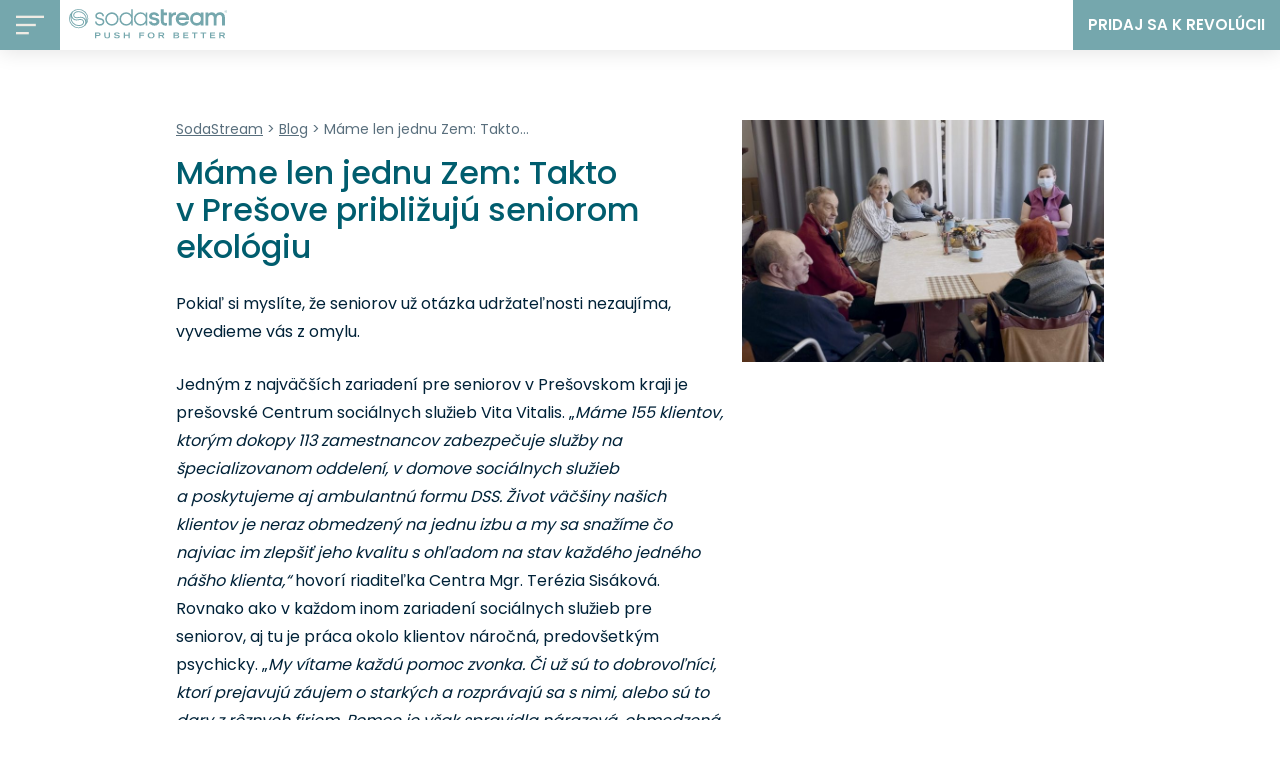

--- FILE ---
content_type: text/html; charset=UTF-8
request_url: https://slovenskouvazuje.sk/mame-len-jednu-zem-takto-v-presove-priblizuju-seniorom-ekologiu/
body_size: 17369
content:
<!DOCTYPE html>
<html xmlns="http://www.w3.org/1999/xhtml" lang="sk" xml:lang="sk">
<head>
     <title>
          Máme len jednu Zem: Takto v Prešove približujú seniorom ekológiu | Slovensko uvažuje     </title>	 

     <meta http-equiv="Content-Type" content="text/html; charset=utf-8">

     <meta name="viewport" content="width=device-width, initial-scale=1.0, maximum-scale=1.0, user-scalable=0" />

     <link rel="preconnect" href="https://fonts.googleapis.com">
    <link rel="preconnect" href="https://fonts.gstatic.com" crossorigin>
    <link href="https://fonts.googleapis.com/css2?family=Poppins:wght@300;400;500;600;700;900&display=swap" rel="stylesheet">

    <link href="https://slovenskouvazuje.sk/templates/data/css/styles.css?ver=1.0.3" rel="stylesheet" type="text/css">
    <script src="https://slovenskouvazuje.sk/templates/data/js/jquery-1.11.1.min.js" type="text/javascript"></script>
    <script type="text/javascript" src="https://slovenskouvazuje.sk/templates/data/js/jquery-2.2.4.js"></script>
    <script src="https://slovenskouvazuje.sk/templates/data/js/swiper.min.js" type="text/javascript"></script>

    <script src="https://slovenskouvazuje.sk/templates/data/js/lightbox.js" type="text/javascript"></script>
    <script src="https://slovenskouvazuje.sk/templates/data/js/scripts.js" type="text/javascript"></script> 

    <link rel="icon" sizes="96x96" type="image/png" href="https://slovenskouvazuje.sk/templates/data/images/favicon.png" />    
     
     <meta name='robots' content='index, follow, max-image-preview:large, max-snippet:-1, max-video-preview:-1' />

	<!-- This site is optimized with the Yoast SEO plugin v21.1 - https://yoast.com/wordpress/plugins/seo/ -->
	<link rel="canonical" href="https://slovenskouvazuje.sk/mame-len-jednu-zem-takto-v-presove-priblizuju-seniorom-ekologiu/" />
	<meta property="og:locale" content="sk_SK" />
	<meta property="og:type" content="article" />
	<meta property="og:title" content="Máme len jednu Zem: Takto v Prešove približujú seniorom ekológiu - Slovensko uvažuje" />
	<meta property="og:description" content="Pokiaľ si myslíte, že seniorov už otázka udržateľnosti nezaujíma, vyvedieme vás z&nbsp;omylu. Jedným z&nbsp;najväčších zariadení pre seniorov v&nbsp;Prešovskom kraji je prešovské Centrum sociálnych služieb Vita Vitalis. „Máme 155 klientov, ktorým dokopy 113 zamestnancov zabezpečuje služby na špecializovanom oddelení, v&nbsp;domove sociálnych služieb a&nbsp;poskytujeme aj ambulantnú formu DSS. Život väčšiny našich klientov je neraz obmedzený na jednu [&hellip;]" />
	<meta property="og:url" content="https://slovenskouvazuje.sk/mame-len-jednu-zem-takto-v-presove-priblizuju-seniorom-ekologiu/" />
	<meta property="og:site_name" content="Slovensko uvažuje" />
	<meta property="article:published_time" content="2023-08-09T14:31:39+00:00" />
	<meta property="og:image" content="https://slovenskouvazuje.sk/wp-content/uploads/2023/08/Soda_presov_titulna-768x513-1.jpg" />
	<meta property="og:image:width" content="768" />
	<meta property="og:image:height" content="513" />
	<meta property="og:image:type" content="image/jpeg" />
	<meta name="author" content="marian.pavel" />
	<meta name="twitter:card" content="summary_large_image" />
	<meta name="twitter:label1" content="Autor" />
	<meta name="twitter:data1" content="marian.pavel" />
	<meta name="twitter:label2" content="Predpokladaný čas čítania" />
	<meta name="twitter:data2" content="6 minút" />
	<script type="application/ld+json" class="yoast-schema-graph">{"@context":"https://schema.org","@graph":[{"@type":"WebPage","@id":"https://slovenskouvazuje.sk/mame-len-jednu-zem-takto-v-presove-priblizuju-seniorom-ekologiu/","url":"https://slovenskouvazuje.sk/mame-len-jednu-zem-takto-v-presove-priblizuju-seniorom-ekologiu/","name":"Máme len jednu Zem: Takto v Prešove približujú seniorom ekológiu - Slovensko uvažuje","isPartOf":{"@id":"https://slovenskouvazuje.sk/#website"},"primaryImageOfPage":{"@id":"https://slovenskouvazuje.sk/mame-len-jednu-zem-takto-v-presove-priblizuju-seniorom-ekologiu/#primaryimage"},"image":{"@id":"https://slovenskouvazuje.sk/mame-len-jednu-zem-takto-v-presove-priblizuju-seniorom-ekologiu/#primaryimage"},"thumbnailUrl":"https://slovenskouvazuje.sk/wp-content/uploads/2023/08/Soda_presov_titulna-768x513-1.jpg","datePublished":"2023-08-09T14:31:39+00:00","dateModified":"2023-08-09T14:31:39+00:00","author":{"@id":"https://slovenskouvazuje.sk/#/schema/person/6b70f32339f09486db528fb9d310859c"},"breadcrumb":{"@id":"https://slovenskouvazuje.sk/mame-len-jednu-zem-takto-v-presove-priblizuju-seniorom-ekologiu/#breadcrumb"},"inLanguage":"sk-SK","potentialAction":[{"@type":"ReadAction","target":["https://slovenskouvazuje.sk/mame-len-jednu-zem-takto-v-presove-priblizuju-seniorom-ekologiu/"]}]},{"@type":"ImageObject","inLanguage":"sk-SK","@id":"https://slovenskouvazuje.sk/mame-len-jednu-zem-takto-v-presove-priblizuju-seniorom-ekologiu/#primaryimage","url":"https://slovenskouvazuje.sk/wp-content/uploads/2023/08/Soda_presov_titulna-768x513-1.jpg","contentUrl":"https://slovenskouvazuje.sk/wp-content/uploads/2023/08/Soda_presov_titulna-768x513-1.jpg","width":768,"height":513},{"@type":"BreadcrumbList","@id":"https://slovenskouvazuje.sk/mame-len-jednu-zem-takto-v-presove-priblizuju-seniorom-ekologiu/#breadcrumb","itemListElement":[{"@type":"ListItem","position":1,"name":"Domovská stránka","item":"https://slovenskouvazuje.sk/"},{"@type":"ListItem","position":2,"name":"Máme len jednu Zem: Takto v Prešove približujú seniorom ekológiu"}]},{"@type":"WebSite","@id":"https://slovenskouvazuje.sk/#website","url":"https://slovenskouvazuje.sk/","name":"Slovensko uvažuje","description":"","potentialAction":[{"@type":"SearchAction","target":{"@type":"EntryPoint","urlTemplate":"https://slovenskouvazuje.sk/?s={search_term_string}"},"query-input":"required name=search_term_string"}],"inLanguage":"sk-SK"},{"@type":"Person","@id":"https://slovenskouvazuje.sk/#/schema/person/6b70f32339f09486db528fb9d310859c","name":"marian.pavel","image":{"@type":"ImageObject","inLanguage":"sk-SK","@id":"https://slovenskouvazuje.sk/#/schema/person/image/","url":"https://secure.gravatar.com/avatar/8aa7520130304355a1e165e0889bc37da5d7e6b4c650462177b0ffb93981c02b?s=96&d=mm&r=g","contentUrl":"https://secure.gravatar.com/avatar/8aa7520130304355a1e165e0889bc37da5d7e6b4c650462177b0ffb93981c02b?s=96&d=mm&r=g","caption":"marian.pavel"},"url":"https://slovenskouvazuje.sk/author/marian-pavel/"}]}</script>
	<!-- / Yoast SEO plugin. -->


<link rel="alternate" title="oEmbed (JSON)" type="application/json+oembed" href="https://slovenskouvazuje.sk/wp-json/oembed/1.0/embed?url=https%3A%2F%2Fslovenskouvazuje.sk%2Fmame-len-jednu-zem-takto-v-presove-priblizuju-seniorom-ekologiu%2F" />
<link rel="alternate" title="oEmbed (XML)" type="text/xml+oembed" href="https://slovenskouvazuje.sk/wp-json/oembed/1.0/embed?url=https%3A%2F%2Fslovenskouvazuje.sk%2Fmame-len-jednu-zem-takto-v-presove-priblizuju-seniorom-ekologiu%2F&#038;format=xml" />
<style id='wp-img-auto-sizes-contain-inline-css' type='text/css'>
img:is([sizes=auto i],[sizes^="auto," i]){contain-intrinsic-size:3000px 1500px}
/*# sourceURL=wp-img-auto-sizes-contain-inline-css */
</style>
<style id='wp-emoji-styles-inline-css' type='text/css'>

	img.wp-smiley, img.emoji {
		display: inline !important;
		border: none !important;
		box-shadow: none !important;
		height: 1em !important;
		width: 1em !important;
		margin: 0 0.07em !important;
		vertical-align: -0.1em !important;
		background: none !important;
		padding: 0 !important;
	}
/*# sourceURL=wp-emoji-styles-inline-css */
</style>
<style id='wp-block-library-inline-css' type='text/css'>
:root{--wp-block-synced-color:#7a00df;--wp-block-synced-color--rgb:122,0,223;--wp-bound-block-color:var(--wp-block-synced-color);--wp-editor-canvas-background:#ddd;--wp-admin-theme-color:#007cba;--wp-admin-theme-color--rgb:0,124,186;--wp-admin-theme-color-darker-10:#006ba1;--wp-admin-theme-color-darker-10--rgb:0,107,160.5;--wp-admin-theme-color-darker-20:#005a87;--wp-admin-theme-color-darker-20--rgb:0,90,135;--wp-admin-border-width-focus:2px}@media (min-resolution:192dpi){:root{--wp-admin-border-width-focus:1.5px}}.wp-element-button{cursor:pointer}:root .has-very-light-gray-background-color{background-color:#eee}:root .has-very-dark-gray-background-color{background-color:#313131}:root .has-very-light-gray-color{color:#eee}:root .has-very-dark-gray-color{color:#313131}:root .has-vivid-green-cyan-to-vivid-cyan-blue-gradient-background{background:linear-gradient(135deg,#00d084,#0693e3)}:root .has-purple-crush-gradient-background{background:linear-gradient(135deg,#34e2e4,#4721fb 50%,#ab1dfe)}:root .has-hazy-dawn-gradient-background{background:linear-gradient(135deg,#faaca8,#dad0ec)}:root .has-subdued-olive-gradient-background{background:linear-gradient(135deg,#fafae1,#67a671)}:root .has-atomic-cream-gradient-background{background:linear-gradient(135deg,#fdd79a,#004a59)}:root .has-nightshade-gradient-background{background:linear-gradient(135deg,#330968,#31cdcf)}:root .has-midnight-gradient-background{background:linear-gradient(135deg,#020381,#2874fc)}:root{--wp--preset--font-size--normal:16px;--wp--preset--font-size--huge:42px}.has-regular-font-size{font-size:1em}.has-larger-font-size{font-size:2.625em}.has-normal-font-size{font-size:var(--wp--preset--font-size--normal)}.has-huge-font-size{font-size:var(--wp--preset--font-size--huge)}.has-text-align-center{text-align:center}.has-text-align-left{text-align:left}.has-text-align-right{text-align:right}.has-fit-text{white-space:nowrap!important}#end-resizable-editor-section{display:none}.aligncenter{clear:both}.items-justified-left{justify-content:flex-start}.items-justified-center{justify-content:center}.items-justified-right{justify-content:flex-end}.items-justified-space-between{justify-content:space-between}.screen-reader-text{border:0;clip-path:inset(50%);height:1px;margin:-1px;overflow:hidden;padding:0;position:absolute;width:1px;word-wrap:normal!important}.screen-reader-text:focus{background-color:#ddd;clip-path:none;color:#444;display:block;font-size:1em;height:auto;left:5px;line-height:normal;padding:15px 23px 14px;text-decoration:none;top:5px;width:auto;z-index:100000}html :where(.has-border-color){border-style:solid}html :where([style*=border-top-color]){border-top-style:solid}html :where([style*=border-right-color]){border-right-style:solid}html :where([style*=border-bottom-color]){border-bottom-style:solid}html :where([style*=border-left-color]){border-left-style:solid}html :where([style*=border-width]){border-style:solid}html :where([style*=border-top-width]){border-top-style:solid}html :where([style*=border-right-width]){border-right-style:solid}html :where([style*=border-bottom-width]){border-bottom-style:solid}html :where([style*=border-left-width]){border-left-style:solid}html :where(img[class*=wp-image-]){height:auto;max-width:100%}:where(figure){margin:0 0 1em}html :where(.is-position-sticky){--wp-admin--admin-bar--position-offset:var(--wp-admin--admin-bar--height,0px)}@media screen and (max-width:600px){html :where(.is-position-sticky){--wp-admin--admin-bar--position-offset:0px}}

/*# sourceURL=wp-block-library-inline-css */
</style><style id='wp-block-image-inline-css' type='text/css'>
.wp-block-image>a,.wp-block-image>figure>a{display:inline-block}.wp-block-image img{box-sizing:border-box;height:auto;max-width:100%;vertical-align:bottom}@media not (prefers-reduced-motion){.wp-block-image img.hide{visibility:hidden}.wp-block-image img.show{animation:show-content-image .4s}}.wp-block-image[style*=border-radius] img,.wp-block-image[style*=border-radius]>a{border-radius:inherit}.wp-block-image.has-custom-border img{box-sizing:border-box}.wp-block-image.aligncenter{text-align:center}.wp-block-image.alignfull>a,.wp-block-image.alignwide>a{width:100%}.wp-block-image.alignfull img,.wp-block-image.alignwide img{height:auto;width:100%}.wp-block-image .aligncenter,.wp-block-image .alignleft,.wp-block-image .alignright,.wp-block-image.aligncenter,.wp-block-image.alignleft,.wp-block-image.alignright{display:table}.wp-block-image .aligncenter>figcaption,.wp-block-image .alignleft>figcaption,.wp-block-image .alignright>figcaption,.wp-block-image.aligncenter>figcaption,.wp-block-image.alignleft>figcaption,.wp-block-image.alignright>figcaption{caption-side:bottom;display:table-caption}.wp-block-image .alignleft{float:left;margin:.5em 1em .5em 0}.wp-block-image .alignright{float:right;margin:.5em 0 .5em 1em}.wp-block-image .aligncenter{margin-left:auto;margin-right:auto}.wp-block-image :where(figcaption){margin-bottom:1em;margin-top:.5em}.wp-block-image.is-style-circle-mask img{border-radius:9999px}@supports ((-webkit-mask-image:none) or (mask-image:none)) or (-webkit-mask-image:none){.wp-block-image.is-style-circle-mask img{border-radius:0;-webkit-mask-image:url('data:image/svg+xml;utf8,<svg viewBox="0 0 100 100" xmlns="http://www.w3.org/2000/svg"><circle cx="50" cy="50" r="50"/></svg>');mask-image:url('data:image/svg+xml;utf8,<svg viewBox="0 0 100 100" xmlns="http://www.w3.org/2000/svg"><circle cx="50" cy="50" r="50"/></svg>');mask-mode:alpha;-webkit-mask-position:center;mask-position:center;-webkit-mask-repeat:no-repeat;mask-repeat:no-repeat;-webkit-mask-size:contain;mask-size:contain}}:root :where(.wp-block-image.is-style-rounded img,.wp-block-image .is-style-rounded img){border-radius:9999px}.wp-block-image figure{margin:0}.wp-lightbox-container{display:flex;flex-direction:column;position:relative}.wp-lightbox-container img{cursor:zoom-in}.wp-lightbox-container img:hover+button{opacity:1}.wp-lightbox-container button{align-items:center;backdrop-filter:blur(16px) saturate(180%);background-color:#5a5a5a40;border:none;border-radius:4px;cursor:zoom-in;display:flex;height:20px;justify-content:center;opacity:0;padding:0;position:absolute;right:16px;text-align:center;top:16px;width:20px;z-index:100}@media not (prefers-reduced-motion){.wp-lightbox-container button{transition:opacity .2s ease}}.wp-lightbox-container button:focus-visible{outline:3px auto #5a5a5a40;outline:3px auto -webkit-focus-ring-color;outline-offset:3px}.wp-lightbox-container button:hover{cursor:pointer;opacity:1}.wp-lightbox-container button:focus{opacity:1}.wp-lightbox-container button:focus,.wp-lightbox-container button:hover,.wp-lightbox-container button:not(:hover):not(:active):not(.has-background){background-color:#5a5a5a40;border:none}.wp-lightbox-overlay{box-sizing:border-box;cursor:zoom-out;height:100vh;left:0;overflow:hidden;position:fixed;top:0;visibility:hidden;width:100%;z-index:100000}.wp-lightbox-overlay .close-button{align-items:center;cursor:pointer;display:flex;justify-content:center;min-height:40px;min-width:40px;padding:0;position:absolute;right:calc(env(safe-area-inset-right) + 16px);top:calc(env(safe-area-inset-top) + 16px);z-index:5000000}.wp-lightbox-overlay .close-button:focus,.wp-lightbox-overlay .close-button:hover,.wp-lightbox-overlay .close-button:not(:hover):not(:active):not(.has-background){background:none;border:none}.wp-lightbox-overlay .lightbox-image-container{height:var(--wp--lightbox-container-height);left:50%;overflow:hidden;position:absolute;top:50%;transform:translate(-50%,-50%);transform-origin:top left;width:var(--wp--lightbox-container-width);z-index:9999999999}.wp-lightbox-overlay .wp-block-image{align-items:center;box-sizing:border-box;display:flex;height:100%;justify-content:center;margin:0;position:relative;transform-origin:0 0;width:100%;z-index:3000000}.wp-lightbox-overlay .wp-block-image img{height:var(--wp--lightbox-image-height);min-height:var(--wp--lightbox-image-height);min-width:var(--wp--lightbox-image-width);width:var(--wp--lightbox-image-width)}.wp-lightbox-overlay .wp-block-image figcaption{display:none}.wp-lightbox-overlay button{background:none;border:none}.wp-lightbox-overlay .scrim{background-color:#fff;height:100%;opacity:.9;position:absolute;width:100%;z-index:2000000}.wp-lightbox-overlay.active{visibility:visible}@media not (prefers-reduced-motion){.wp-lightbox-overlay.active{animation:turn-on-visibility .25s both}.wp-lightbox-overlay.active img{animation:turn-on-visibility .35s both}.wp-lightbox-overlay.show-closing-animation:not(.active){animation:turn-off-visibility .35s both}.wp-lightbox-overlay.show-closing-animation:not(.active) img{animation:turn-off-visibility .25s both}.wp-lightbox-overlay.zoom.active{animation:none;opacity:1;visibility:visible}.wp-lightbox-overlay.zoom.active .lightbox-image-container{animation:lightbox-zoom-in .4s}.wp-lightbox-overlay.zoom.active .lightbox-image-container img{animation:none}.wp-lightbox-overlay.zoom.active .scrim{animation:turn-on-visibility .4s forwards}.wp-lightbox-overlay.zoom.show-closing-animation:not(.active){animation:none}.wp-lightbox-overlay.zoom.show-closing-animation:not(.active) .lightbox-image-container{animation:lightbox-zoom-out .4s}.wp-lightbox-overlay.zoom.show-closing-animation:not(.active) .lightbox-image-container img{animation:none}.wp-lightbox-overlay.zoom.show-closing-animation:not(.active) .scrim{animation:turn-off-visibility .4s forwards}}@keyframes show-content-image{0%{visibility:hidden}99%{visibility:hidden}to{visibility:visible}}@keyframes turn-on-visibility{0%{opacity:0}to{opacity:1}}@keyframes turn-off-visibility{0%{opacity:1;visibility:visible}99%{opacity:0;visibility:visible}to{opacity:0;visibility:hidden}}@keyframes lightbox-zoom-in{0%{transform:translate(calc((-100vw + var(--wp--lightbox-scrollbar-width))/2 + var(--wp--lightbox-initial-left-position)),calc(-50vh + var(--wp--lightbox-initial-top-position))) scale(var(--wp--lightbox-scale))}to{transform:translate(-50%,-50%) scale(1)}}@keyframes lightbox-zoom-out{0%{transform:translate(-50%,-50%) scale(1);visibility:visible}99%{visibility:visible}to{transform:translate(calc((-100vw + var(--wp--lightbox-scrollbar-width))/2 + var(--wp--lightbox-initial-left-position)),calc(-50vh + var(--wp--lightbox-initial-top-position))) scale(var(--wp--lightbox-scale));visibility:hidden}}
/*# sourceURL=https://slovenskouvazuje.sk/wp-includes/blocks/image/style.min.css */
</style>
<style id='global-styles-inline-css' type='text/css'>
:root{--wp--preset--aspect-ratio--square: 1;--wp--preset--aspect-ratio--4-3: 4/3;--wp--preset--aspect-ratio--3-4: 3/4;--wp--preset--aspect-ratio--3-2: 3/2;--wp--preset--aspect-ratio--2-3: 2/3;--wp--preset--aspect-ratio--16-9: 16/9;--wp--preset--aspect-ratio--9-16: 9/16;--wp--preset--color--black: #000000;--wp--preset--color--cyan-bluish-gray: #abb8c3;--wp--preset--color--white: #ffffff;--wp--preset--color--pale-pink: #f78da7;--wp--preset--color--vivid-red: #cf2e2e;--wp--preset--color--luminous-vivid-orange: #ff6900;--wp--preset--color--luminous-vivid-amber: #fcb900;--wp--preset--color--light-green-cyan: #7bdcb5;--wp--preset--color--vivid-green-cyan: #00d084;--wp--preset--color--pale-cyan-blue: #8ed1fc;--wp--preset--color--vivid-cyan-blue: #0693e3;--wp--preset--color--vivid-purple: #9b51e0;--wp--preset--gradient--vivid-cyan-blue-to-vivid-purple: linear-gradient(135deg,rgb(6,147,227) 0%,rgb(155,81,224) 100%);--wp--preset--gradient--light-green-cyan-to-vivid-green-cyan: linear-gradient(135deg,rgb(122,220,180) 0%,rgb(0,208,130) 100%);--wp--preset--gradient--luminous-vivid-amber-to-luminous-vivid-orange: linear-gradient(135deg,rgb(252,185,0) 0%,rgb(255,105,0) 100%);--wp--preset--gradient--luminous-vivid-orange-to-vivid-red: linear-gradient(135deg,rgb(255,105,0) 0%,rgb(207,46,46) 100%);--wp--preset--gradient--very-light-gray-to-cyan-bluish-gray: linear-gradient(135deg,rgb(238,238,238) 0%,rgb(169,184,195) 100%);--wp--preset--gradient--cool-to-warm-spectrum: linear-gradient(135deg,rgb(74,234,220) 0%,rgb(151,120,209) 20%,rgb(207,42,186) 40%,rgb(238,44,130) 60%,rgb(251,105,98) 80%,rgb(254,248,76) 100%);--wp--preset--gradient--blush-light-purple: linear-gradient(135deg,rgb(255,206,236) 0%,rgb(152,150,240) 100%);--wp--preset--gradient--blush-bordeaux: linear-gradient(135deg,rgb(254,205,165) 0%,rgb(254,45,45) 50%,rgb(107,0,62) 100%);--wp--preset--gradient--luminous-dusk: linear-gradient(135deg,rgb(255,203,112) 0%,rgb(199,81,192) 50%,rgb(65,88,208) 100%);--wp--preset--gradient--pale-ocean: linear-gradient(135deg,rgb(255,245,203) 0%,rgb(182,227,212) 50%,rgb(51,167,181) 100%);--wp--preset--gradient--electric-grass: linear-gradient(135deg,rgb(202,248,128) 0%,rgb(113,206,126) 100%);--wp--preset--gradient--midnight: linear-gradient(135deg,rgb(2,3,129) 0%,rgb(40,116,252) 100%);--wp--preset--font-size--small: 13px;--wp--preset--font-size--medium: 20px;--wp--preset--font-size--large: 36px;--wp--preset--font-size--x-large: 42px;--wp--preset--spacing--20: 0.44rem;--wp--preset--spacing--30: 0.67rem;--wp--preset--spacing--40: 1rem;--wp--preset--spacing--50: 1.5rem;--wp--preset--spacing--60: 2.25rem;--wp--preset--spacing--70: 3.38rem;--wp--preset--spacing--80: 5.06rem;--wp--preset--shadow--natural: 6px 6px 9px rgba(0, 0, 0, 0.2);--wp--preset--shadow--deep: 12px 12px 50px rgba(0, 0, 0, 0.4);--wp--preset--shadow--sharp: 6px 6px 0px rgba(0, 0, 0, 0.2);--wp--preset--shadow--outlined: 6px 6px 0px -3px rgb(255, 255, 255), 6px 6px rgb(0, 0, 0);--wp--preset--shadow--crisp: 6px 6px 0px rgb(0, 0, 0);}:where(.is-layout-flex){gap: 0.5em;}:where(.is-layout-grid){gap: 0.5em;}body .is-layout-flex{display: flex;}.is-layout-flex{flex-wrap: wrap;align-items: center;}.is-layout-flex > :is(*, div){margin: 0;}body .is-layout-grid{display: grid;}.is-layout-grid > :is(*, div){margin: 0;}:where(.wp-block-columns.is-layout-flex){gap: 2em;}:where(.wp-block-columns.is-layout-grid){gap: 2em;}:where(.wp-block-post-template.is-layout-flex){gap: 1.25em;}:where(.wp-block-post-template.is-layout-grid){gap: 1.25em;}.has-black-color{color: var(--wp--preset--color--black) !important;}.has-cyan-bluish-gray-color{color: var(--wp--preset--color--cyan-bluish-gray) !important;}.has-white-color{color: var(--wp--preset--color--white) !important;}.has-pale-pink-color{color: var(--wp--preset--color--pale-pink) !important;}.has-vivid-red-color{color: var(--wp--preset--color--vivid-red) !important;}.has-luminous-vivid-orange-color{color: var(--wp--preset--color--luminous-vivid-orange) !important;}.has-luminous-vivid-amber-color{color: var(--wp--preset--color--luminous-vivid-amber) !important;}.has-light-green-cyan-color{color: var(--wp--preset--color--light-green-cyan) !important;}.has-vivid-green-cyan-color{color: var(--wp--preset--color--vivid-green-cyan) !important;}.has-pale-cyan-blue-color{color: var(--wp--preset--color--pale-cyan-blue) !important;}.has-vivid-cyan-blue-color{color: var(--wp--preset--color--vivid-cyan-blue) !important;}.has-vivid-purple-color{color: var(--wp--preset--color--vivid-purple) !important;}.has-black-background-color{background-color: var(--wp--preset--color--black) !important;}.has-cyan-bluish-gray-background-color{background-color: var(--wp--preset--color--cyan-bluish-gray) !important;}.has-white-background-color{background-color: var(--wp--preset--color--white) !important;}.has-pale-pink-background-color{background-color: var(--wp--preset--color--pale-pink) !important;}.has-vivid-red-background-color{background-color: var(--wp--preset--color--vivid-red) !important;}.has-luminous-vivid-orange-background-color{background-color: var(--wp--preset--color--luminous-vivid-orange) !important;}.has-luminous-vivid-amber-background-color{background-color: var(--wp--preset--color--luminous-vivid-amber) !important;}.has-light-green-cyan-background-color{background-color: var(--wp--preset--color--light-green-cyan) !important;}.has-vivid-green-cyan-background-color{background-color: var(--wp--preset--color--vivid-green-cyan) !important;}.has-pale-cyan-blue-background-color{background-color: var(--wp--preset--color--pale-cyan-blue) !important;}.has-vivid-cyan-blue-background-color{background-color: var(--wp--preset--color--vivid-cyan-blue) !important;}.has-vivid-purple-background-color{background-color: var(--wp--preset--color--vivid-purple) !important;}.has-black-border-color{border-color: var(--wp--preset--color--black) !important;}.has-cyan-bluish-gray-border-color{border-color: var(--wp--preset--color--cyan-bluish-gray) !important;}.has-white-border-color{border-color: var(--wp--preset--color--white) !important;}.has-pale-pink-border-color{border-color: var(--wp--preset--color--pale-pink) !important;}.has-vivid-red-border-color{border-color: var(--wp--preset--color--vivid-red) !important;}.has-luminous-vivid-orange-border-color{border-color: var(--wp--preset--color--luminous-vivid-orange) !important;}.has-luminous-vivid-amber-border-color{border-color: var(--wp--preset--color--luminous-vivid-amber) !important;}.has-light-green-cyan-border-color{border-color: var(--wp--preset--color--light-green-cyan) !important;}.has-vivid-green-cyan-border-color{border-color: var(--wp--preset--color--vivid-green-cyan) !important;}.has-pale-cyan-blue-border-color{border-color: var(--wp--preset--color--pale-cyan-blue) !important;}.has-vivid-cyan-blue-border-color{border-color: var(--wp--preset--color--vivid-cyan-blue) !important;}.has-vivid-purple-border-color{border-color: var(--wp--preset--color--vivid-purple) !important;}.has-vivid-cyan-blue-to-vivid-purple-gradient-background{background: var(--wp--preset--gradient--vivid-cyan-blue-to-vivid-purple) !important;}.has-light-green-cyan-to-vivid-green-cyan-gradient-background{background: var(--wp--preset--gradient--light-green-cyan-to-vivid-green-cyan) !important;}.has-luminous-vivid-amber-to-luminous-vivid-orange-gradient-background{background: var(--wp--preset--gradient--luminous-vivid-amber-to-luminous-vivid-orange) !important;}.has-luminous-vivid-orange-to-vivid-red-gradient-background{background: var(--wp--preset--gradient--luminous-vivid-orange-to-vivid-red) !important;}.has-very-light-gray-to-cyan-bluish-gray-gradient-background{background: var(--wp--preset--gradient--very-light-gray-to-cyan-bluish-gray) !important;}.has-cool-to-warm-spectrum-gradient-background{background: var(--wp--preset--gradient--cool-to-warm-spectrum) !important;}.has-blush-light-purple-gradient-background{background: var(--wp--preset--gradient--blush-light-purple) !important;}.has-blush-bordeaux-gradient-background{background: var(--wp--preset--gradient--blush-bordeaux) !important;}.has-luminous-dusk-gradient-background{background: var(--wp--preset--gradient--luminous-dusk) !important;}.has-pale-ocean-gradient-background{background: var(--wp--preset--gradient--pale-ocean) !important;}.has-electric-grass-gradient-background{background: var(--wp--preset--gradient--electric-grass) !important;}.has-midnight-gradient-background{background: var(--wp--preset--gradient--midnight) !important;}.has-small-font-size{font-size: var(--wp--preset--font-size--small) !important;}.has-medium-font-size{font-size: var(--wp--preset--font-size--medium) !important;}.has-large-font-size{font-size: var(--wp--preset--font-size--large) !important;}.has-x-large-font-size{font-size: var(--wp--preset--font-size--x-large) !important;}
/*# sourceURL=global-styles-inline-css */
</style>

<style id='classic-theme-styles-inline-css' type='text/css'>
/*! This file is auto-generated */
.wp-block-button__link{color:#fff;background-color:#32373c;border-radius:9999px;box-shadow:none;text-decoration:none;padding:calc(.667em + 2px) calc(1.333em + 2px);font-size:1.125em}.wp-block-file__button{background:#32373c;color:#fff;text-decoration:none}
/*# sourceURL=/wp-includes/css/classic-themes.min.css */
</style>
<link rel='stylesheet' id='wp-block-paragraph-css' href='https://slovenskouvazuje.sk/wp-includes/blocks/paragraph/style.min.css?ver=6.9' type='text/css' media='all' />
<link rel="https://api.w.org/" href="https://slovenskouvazuje.sk/wp-json/" /><link rel="alternate" title="JSON" type="application/json" href="https://slovenskouvazuje.sk/wp-json/wp/v2/posts/230" /><link rel="EditURI" type="application/rsd+xml" title="RSD" href="https://slovenskouvazuje.sk/xmlrpc.php?rsd" />
<meta name="generator" content="WordPress 6.9" />
<link rel='shortlink' href='https://slovenskouvazuje.sk/?p=230' />
     
     <meta name="facebook-domain-verification" content="3wfl4t3ktnmjxp3shvtry271n6uwn7" />
     
</head>
<body>    
<h1 class="screenReaderElement">
     Máme len jednu Zem: Takto v Prešove približujú seniorom ekológiu</h1>
<header class="header">            
        <div class="container">
            <div class="header-inner">
                <span class="menu-burger">
                    <svg xmlns="http://www.w3.org/2000/svg" width="24" height="24" viewBox="0 0 24 24">
                        <g>
                            <path class="menu-line-1" style="fill:none;stroke:#efebe4;stroke-width:2px" d="M0 5h24"></path>
                            <path class="menu-line-2" style="fill:none;stroke:#efebe4;stroke-width:2px" d="M0 12h17"></path>
                            <path class="menu-line-3" style="fill:none;stroke:#efebe4;stroke-width:2px" d="M0 19h11"></path>      
                        </g>
                    </svg>
                </span>
                <a href="https://slovenskouvazuje.sk" class="header-logo">
                    <svg xmlns="http://www.w3.org/2000/svg" viewBox="0 0 157.938 32">
                        <defs>
                        <clipPath id="49fmqvt0ha">
                            <path data-name="Rectangle 725" style="fill:#75a7ad" d="M0 0h157.938v32H0z"></path>
                        </clipPath>
                        </defs>
                        <g data-name="Group 3558" style="clip-path:url(#49fmqvt0ha)">
                            <path data-name="Path 13073" d="M407.71 4.458c0-.144-.063-.316-.365-.316h-.411v1.047h.2V4.77h.126l.276.419h.211l-.29-.436a.283.283 0 0 0 .253-.295m-.576.125v-.254h.183c.138 0 .192.034.192.123 0 .113-.073.132-.236.132zm.154-1.075a1.151 1.151 0 1 0 1.151 1.151 1.15 1.15 0 0 0-1.151-1.151m0 2.116a.965.965 0 1 1 .946-.965.954.954 0 0 1-.946.965M340.9 14.779c0 2.322-2.138 4.063-4.99 4.063-3.06 0-5.234-1.527-5.609-4.135h2.838a2.473 2.473 0 0 0 2.616 1.6c1.423 0 2.269-.605 2.269-1.5 0-2.775-7.468-.531-7.468-5.436 0-2.244 1.872-3.96 4.881-3.96 2.814 0 4.81 1.433 5.235 3.861h-2.987c-.2-.745-.852-1.409-2.3-1.409-1.161 0-1.978.5-1.978 1.32 0 2.612 7.5.212 7.5 5.6m4.2-12.407h-2.853v11.545c0 3.159 1.834 4.9 4.584 4.9a4.658 4.658 0 0 0 1.528-.246v-2.556a2.281 2.281 0 0 1-.917.17 2.089 2.089 0 0 1-2.343-2.273V8.3h3.26V5.683H345.1zm-66.772 6.641c0-1.169 1.1-2.08 2.717-2.08a2.72 2.72 0 0 1 2.926 2.363h1.567a4.155 4.155 0 0 0-4.5-3.884c-2.173 0-4.282 1.262-4.282 3.619 0 4.976 7.514 2.469 7.514 5.992 0 1.038-.919 2.294-3 2.294-1.648 0-3.2-.927-3.2-2.605h-1.569c0 2.483 2.06 4.131 4.774 4.131 3.027 0 4.563-1.977 4.563-3.815 0-5.217-7.513-2.735-7.513-6.011m50.411-3.333V18.57h-1.552v-2.228a6.256 6.256 0 0 1-5.155 2.5 6.62 6.62 0 0 1-6.669-6.716 6.62 6.62 0 0 1 6.669-6.716 6.256 6.256 0 0 1 5.155 2.5V5.683zm-1.543 6.439a5.078 5.078 0 0 0-5.112-5.19 5.19 5.19 0 0 0 0 10.379 5.078 5.078 0 0 0 5.112-5.19m-12.907-9.754v16.2h-1.552v-2.23a6.255 6.255 0 0 1-5.155 2.5 6.62 6.62 0 0 1-6.669-6.716 6.62 6.62 0 0 1 6.669-6.716 6.255 6.255 0 0 1 5.155 2.5V2.372zm-1.547 9.755a5.078 5.078 0 0 0-5.112-5.19 5.19 5.19 0 0 0 0 10.379 5.078 5.078 0 0 0 5.112-5.19M382.3 5.683h2.735V18.57H382.3v-1.322a5.936 5.936 0 0 1-4.182 1.594 6.588 6.588 0 0 1-6.574-6.716 6.588 6.588 0 0 1 6.574-6.716A5.937 5.937 0 0 1 382.3 7zm.093 6.443a3.99 3.99 0 0 0-4.077-4.07 4.071 4.071 0 0 0 0 8.141 3.99 3.99 0 0 0 4.077-4.07m-82.307 0a6.716 6.716 0 1 1-6.716-6.716 6.66 6.66 0 0 1 6.716 6.716m-1.585 0a5.131 5.131 0 1 0-5.131 5.19 5.173 5.173 0 0 0 5.131-5.19m58.905-6.7a4.723 4.723 0 0 0-4.38 2V5.683H350.3V18.57h2.827v-5.277a10.07 10.07 0 0 1 .2-2.5 3.763 3.763 0 0 1 4.086-2.645zm13.219 6.7a8.516 8.516 0 0 1-.06.988H360.2a3.713 3.713 0 0 0 3.808 3.1 3.381 3.381 0 0 0 3.221-1.505h3.086a6.275 6.275 0 0 1-6.306 4.131 6.716 6.716 0 1 1 0-13.431 6.431 6.431 0 0 1 6.622 6.716m-10.338-1.364h7.331A3.419 3.419 0 0 0 364 8.043a3.687 3.687 0 0 0-3.715 2.72m46.109-.138c0-2.763-1.664-5.214-4.869-5.214a5.185 5.185 0 0 0-4.361 2.027 4.29 4.29 0 0 0-3.689-2.027 5 5 0 0 0-3.84 1.621V5.683h-2.758V18.57h2.852v-7.03a5.09 5.09 0 0 1 .2-1.628 2.706 2.706 0 0 1 2.571-1.827c1.873 0 2.716 1.206 2.716 3.034v7.451h2.852v-7.048a5.052 5.052 0 0 1 .2-1.61 2.706 2.706 0 0 1 2.563-1.827c1.873 0 2.716 1.206 2.716 3.034v7.451h2.853z" transform="translate(-250.501 -2.149)" style="fill:#75a7ad"></path>
                            <path data-name="Path 13074" d="M0 9.616a9.616 9.616 0 1 1 9.616 9.616A9.616 9.616 0 0 1 0 9.616m16.811 1.492q.007-.195.007-.4A7.341 7.341 0 0 0 9.6 3.089c-2.555 0-4.442 1.217-4.442 3.048 0 1 .6 2.142 2.6 2.142 1.338 0 2.251-.444 3.889-.444a5.43 5.43 0 0 1 5.169 3.274m-2.74 1.991c0-1-.6-2.142-2.6-2.142-1.338 0-2.251.444-3.889.444A5.43 5.43 0 0 1 2.42 8.124q-.006.195-.006.4a7.341 7.341 0 0 0 7.22 7.621c2.555 0 4.442-1.217 4.442-3.048m-.893 4.447a4.79 4.79 0 0 0 3.061-4.444 4.327 4.327 0 0 0-4.6-4.345c-1.535 0-2.43.444-3.889.444C5.242 9.2 4.23 7.652 4.23 6.136c0-2.276 2.154-3.973 5.37-3.973a8.266 8.266 0 0 1 8.145 8.546 9.515 9.515 0 0 1-.414 2.914A8.694 8.694 0 0 0 6.048 1.689a4.79 4.79 0 0 0-3.061 4.439 4.327 4.327 0 0 0 4.6 4.345c1.535 0 2.43-.444 3.889-.444C13.989 10.028 15 11.579 15 13.1c0 2.276-2.154 3.973-5.367 3.973a8.266 8.266 0 0 1-8.144-8.551A9.515 9.515 0 0 1 1.9 5.608a8.695 8.695 0 0 0 11.283 11.935" style="fill:#75a7ad"></path>
                            <g data-name="Group 3560">
                                <path data-name="Path 13075" d="M279.1 277.37a3.731 3.731 0 0 1 2.307.477 1.623 1.623 0 0 1 .6 1.294 1.647 1.647 0 0 1-.57 1.3 2.711 2.711 0 0 1-1.737.477h-2.02v2.239h-1.209v-5.787zm-1.42 2.63h1.592a2.689 2.689 0 0 0 1.03-.145.73.73 0 0 0 .443-.715.7.7 0 0 0-.426-.706 2.641 2.641 0 0 0-1.03-.145h-1.609z" transform="translate(-250.464 -253.888)" style="fill:#75a7ad"></path>
                                <path data-name="Path 13076" d="M380.951 280.741c0 1.856-.911 2.537-2.877 2.537s-2.869-.681-2.869-2.537v-3.371h1.218v3.33c0 1.141.366 1.643 1.652 1.643s1.66-.485 1.66-1.643v-3.33h1.217z" transform="translate(-339.91 -253.888)" style="fill:#75a7ad"></path>
                                <path data-name="Path 13077" d="M479.781 282.277c-1.754 0-2.775-.681-3.124-1.5l1.115-.4a2.115 2.115 0 0 0 2.035.962c.979 0 1.549-.29 1.549-.783 0-.443-.443-.562-1.328-.715l-.877-.162c-1.252-.23-2.23-.6-2.23-1.66 0-1.115 1.124-1.737 2.716-1.737 1.413 0 2.486.5 2.826 1.294l-1.047.392a2.049 2.049 0 0 0-1.8-.758c-.894 0-1.4.273-1.4.707 0 .417.357.519 1.337.715l1.107.221c1.234.247 1.984.6 1.984 1.618 0 1.234-1.251 1.8-2.86 1.8" transform="translate(-431.819 -252.904)" style="fill:#75a7ad"></path>
                                <path data-name="Path 13078" d="M582.269 283.159v-5.789h1.209v2.33h3.541v-2.33h1.209v5.789h-1.209v-2.528h-3.541v2.528z" transform="translate(-527.496 -253.888)" style="fill:#75a7ad"></path>
                                <path data-name="Path 13079" d="M746.8 283.159v-5.789h4.878v.928h-3.669v1.447h3.5v.919h-3.5v2.494z" transform="translate(-676.547 -253.888)" style="fill:#75a7ad"></path>
                                <path data-name="Path 13080" d="M835.577 279.29c0-1.711 1.268-3.005 3.473-3.005s3.474 1.294 3.474 3.005-1.175 2.988-3.474 2.988-3.473-1.285-3.473-2.988m5.619 0a2.146 2.146 0 1 0-2.146 2.077 1.959 1.959 0 0 0 2.146-2.077" transform="translate(-756.976 -252.905)" style="fill:#75a7ad"></path>
                                <path data-name="Path 13081" d="M953.077 283.159h-1.209v-5.789h2.852a4.2 4.2 0 0 1 1.932.306 1.461 1.461 0 0 1 .843 1.388 1.671 1.671 0 0 1-1.4 1.635l1.66 2.46h-1.43l-1.532-2.307h-1.72zm2.724-4.742a2.253 2.253 0 0 0-.9-.128h-1.822v1.643h1.847a1.894 1.894 0 0 0 .945-.17.73.73 0 0 0 .349-.673.682.682 0 0 0-.417-.672" transform="translate(-862.327 -253.888)" style="fill:#75a7ad"></path>
                                <path data-name="Path 13082" d="M1114.856 282.887a4.342 4.342 0 0 1-1.941.272h-2.946v-5.789h2.818a5.112 5.112 0 0 1 1.958.255 1.247 1.247 0 0 1 .766 1.209 1.337 1.337 0 0 1-.92 1.243 1.589 1.589 0 0 1 1.167 1.422 1.508 1.508 0 0 1-.9 1.388m-1-4.5a2.92 2.92 0 0 0-.953-.111h-1.737v1.464h1.7a3.025 3.025 0 0 0 .936-.1.628.628 0 0 0 .485-.656.582.582 0 0 0-.434-.6m.085 2.3a3.82 3.82 0 0 0-1.056-.094h-1.72v1.686h1.72a4.279 4.279 0 0 0 1.013-.085.741.741 0 0 0 .621-.775.753.753 0 0 0-.579-.732" transform="translate(-1005.556 -253.889)" style="fill:#75a7ad"></path>
                                <path data-name="Path 13083" d="M1214.315 283.159v-5.789h5.1v.928h-3.907v1.4h3.618v.919h-3.618v1.626h4.112v.911z" transform="translate(-1100.086 -253.888)" style="fill:#75a7ad"></path>
                                <path data-name="Path 13084" d="M1309.521 278.307v4.853h-1.221v-4.853h-2.214v-.936h5.644v.936z" transform="translate(-1183.221 -253.888)" style="fill:#75a7ad"></path>
                                <path data-name="Path 13085" d="M1402.282 278.307v4.853h-1.226v-4.853h-2.214v-.936h5.644v.936z" transform="translate(-1267.256 -253.888)" style="fill:#75a7ad"></path>
                                <path data-name="Path 13086" d="M1498.574 283.159v-5.789h5.1v.928h-3.908v1.4h3.618v.919h-3.618v1.626h4.112v.911z" transform="translate(-1357.605 -253.888)" style="fill:#75a7ad"></path>
                                <path data-name="Path 13087" d="M1598.518 283.159h-1.209v-5.789h2.852a4.2 4.2 0 0 1 1.932.306 1.461 1.461 0 0 1 .843 1.388 1.671 1.671 0 0 1-1.4 1.635l1.66 2.46h-1.43l-1.532-2.307h-1.72zm2.724-4.742a2.254 2.254 0 0 0-.9-.128h-1.822v1.643h1.847a1.894 1.894 0 0 0 .945-.17.73.73 0 0 0 .349-.673.682.682 0 0 0-.417-.672" transform="translate(-1447.052 -253.888)" style="fill:#75a7ad"></path>
                            </g>
                        </g>
                    </svg>
                </a>                    
                <div class="menu-items">
                                                <div class="menu-item">
                                <a href="https://slovenskouvazuje.sk/#preco" 
                                    >
                                    Uvažujme spolu                                </a>            
                            </div>
                                                    <div class="menu-item">
                                <a href="/zmenme-spolu-svet/" 
                                    >
                                    Zmeňme spolu svet                                </a>            
                            </div>
                                                            </div>
                <div class="header-right">
                                                                                    <a href="https://www.sodastream.sk" class="cart-ico" target="_blank">
                            <span>PRIDAJ SA K REVOLÚCII</span>
<!--                            <svg xmlns="http://www.w3.org/2000/svg" width="24" height="24" viewBox="0 0 24 24"> <defs> <clipPath id="iplrjhdb7a"> <path data-name="Rectangle 564" transform="translate(-202)" style="fill:#fff;stroke:#707070" d="M0 0h24v24H0z"></path> </clipPath> </defs> <g transform="translate(202)" style="clip-path:url(#iplrjhdb7a)"> <path data-name="Path 86" d="m148 36.9 1.423-4.2h2.888" transform="translate(-333.25 -28.398)" style="fill:none;stroke:#efebe4;stroke-width:2px"></path> <path data-name="Path 87" d="M169.86 45.6h-9.432l-2.181-6.727h13.877z" transform="translate(-357.213 -30.865)" style="stroke-linecap:round;fill:none;stroke:#efebe4;stroke-width:2px"></path> <g data-name="Group 3524"> <path data-name="Path 88" d="M158.549 54.675a1.5 1.5 0 1 0 1.5-1.5 1.5 1.5 0 0 0-1.5 1.5z" transform="translate(-348.887 -35.394)" style="fill:#efebe4"></path> <path data-name="Path 89" d="M171.223 54.675a1.5 1.5 0 1 0 1.5-1.5 1.5 1.5 0 0 0-1.5 1.5z" transform="translate(-368.04 -35.394)" style="fill:#efebe4"></path> </g> </g></svg>-->
                        </a>
                                    </div>
            </div>
        </div>
    </header>
<main role="main">

    <article class="post-content post-content-post">
        <div class="container">
            <div class="post-content-right">
                                     <img src="https://slovenskouvazuje.sk/wp-content/uploads/2023/08/Soda_presov_titulna-768x513-1.jpg" alt="" />
                            </div>
            <div class="post-content-left">
                <div class="post-content-bread">
                    <a href="https://slovenskouvazuje.sk"> SodaStream</a> > <a href="https://slovenskouvazuje.sk/blog/"> Blog</a> > <span>Máme len jednu Zem: Takto&hellip;</span> 
                </div>
                <h2 class="blue-title">Máme len jednu Zem: Takto v Prešove približujú seniorom ekológiu</h2>
                
<p>Pokiaľ si myslíte, že seniorov už otázka udržateľnosti nezaujíma, vyvedieme vás z&nbsp;omylu.</p>



<p>Jedným z&nbsp;najväčších zariadení pre seniorov v&nbsp;Prešovskom kraji je prešovské Centrum sociálnych služieb Vita Vitalis. „<em>Máme 155 klientov, ktorým dokopy 113 zamestnancov zabezpečuje služby na špecializovanom oddelení, v&nbsp;domove sociálnych služieb a&nbsp;poskytujeme aj ambulantnú formu DSS. Život väčšiny našich klientov je neraz obmedzený na jednu izbu a&nbsp;my sa snažíme čo najviac im zlepšiť jeho kvalitu s&nbsp;ohľadom na stav každého jedného nášho klienta,“&nbsp;</em>hovorí riaditeľka Centra Mgr. Terézia Sisáková. Rovnako ako v&nbsp;každom inom zariadení sociálnych služieb pre seniorov, aj tu je práca okolo klientov náročná, predovšetkým psychicky. „<em>My vítame každú pomoc zvonka. Či už sú to dobrovoľníci, ktorí prejavujú záujem o&nbsp;starkých a&nbsp;rozprávajú sa s&nbsp;nimi, alebo sú to dary z&nbsp;rôznych firiem. Pomoc je však spravidla nárazová, obmedzená na október, ako Mesiac úcty k&nbsp;starším, a&nbsp;december, keď idú Vianoce. Počas roka záujem o&nbsp;seniorov v&nbsp;domovoch prudko upadá, akoby oni pomoc ani nepotrebovali. Pritom ako by to tu vyzeralo bez nich?“</em>, zamýšľa sa riaditeľka Mgr. Terézia Sisáková.</p>



<figure class="wp-block-image"><img decoding="async" src="https://1010comms.sk/wp-content/uploads/seniori_Presov-1024x683.jpg" alt="" class="wp-image-6455"/><figcaption class="wp-element-caption">„Seniorom nie je životné prostredie ľahostajné,“ tvrdí inštruktorka sociálnej rehabilitácie Mgr. Lenka Sakáčová<br>Foto: Patrik Muszka</figcaption></figure>



<p>účasťou sociálnej rehabilitácie sú okrem bežných praktických činností na rozvoj a&nbsp;udržanie fyzického a&nbsp;mentálneho zdravia aj ekologicky zamerané aktivity. „<em>Sú to rôzne vzdelávacie aktivity, výlety, upcyklácia predmetov, ktoré už doslúžili, naša ekologická nástenka, máme tu nádoby na triedený odpad a&nbsp;každý vie, čo kam patrí,</em>“ vymenúva inštruktorka sociálnej rehabilitácie Mgr. Lenka Sakáčová, pre ktorú je ekológia srdcovou záležitosťou. Podľa nej treba o&nbsp;ekológii hovoriť bez ohľadu na vek. „<em>Osveta o&nbsp;udržateľnom správaní je súčasťou školského vyučovania, prečo by sme ju nemali robiť aj seniorom? Podľa mňa orientácia v&nbsp;tejto oblasti patrí k&nbsp;všeobecnému rozhľadu,“</em>&nbsp;myslí si mladá inštruktorka, ktorá sa&nbsp;aj napriek obmedzeným finančným zdrojom snaží nájsť možnosti, ako seniorom čo najpútavejšie priblížiť tému udržateľnosti a&nbsp;postupne tak zmeniť ich myslenie a&nbsp;prístup.</p>



<p><a href="https://www.youtube.com/watch?v=OsUIwYVE3b8" target="_blank" rel="noreferrer noopener">VIDEO: Takto v&nbsp;Prešove približujú ekológiu seniorom</a></p>



<p>Stačí sa pozrieť okolo seba a&nbsp;vidno, že sa jej to darí. Či už upcyklovanými zaváracími pohármi, z&nbsp;ktorých sú stojany na perá a&nbsp;farbičky alebo trebárs starou nástenkou v&nbsp;riaditeľni, z&nbsp;ktorej sa stal nový moderný obraz a márne by ste v&nbsp;ňom hľadali jeho starú podobu ešte z&nbsp;čias socializmu. &nbsp;<em>„Pri príležitosti Dňa Zeme sme boli na exkurzii v Zbernom dvore a&nbsp;naši klienti boli ohúrení množstvom odpadu, ktorý tam videli. Šokovalo ich najmä množstvo plastu. Doteraz poznali takéto obrázky len z&nbsp;televízie, ani jeden z&nbsp;nich nič také vo svojom živote ešte nevidel, a&nbsp;to veru za tie roky videli už všeličo,“</em>&nbsp;spomína Lenka a&nbsp;dodáva, že ochrana životného prostredia nepočká. „<em>Nemáme žiadnu druhú planétu, žiaden plán B neexistuje.“</em></p>



<figure class="wp-block-image"><img decoding="async" src="https://1010comms.sk/wp-content/uploads/nastenka-1024x683.jpg" alt="" class="wp-image-6457"/><figcaption class="wp-element-caption">Ekologická nástenka vo Vita Vitalis. Foto: Patrik Muszka</figcaption></figure>



<p>„<em>Lenka spolu s&nbsp;našou druhou inštruktorkou sociálnej rehabilitácie bc. Veronikou Juščákovou triedia odpad a sú natoľko vytrvalé, že sa nenechajú odradiť ani tým, že naše zariadenie nemá zberné smetné koše a ani vonkajšie kontajnery napr. na plast či sklo. Keď s klientami nahromadia isté množstvo napr. plastu a&nbsp;skla, odnesú ich v rámci sídliska do na to určeného kontajnera a teraz sa snažia už aj aktívne zálohovať. Taktiež cez klientov edukujú aj ich rodinných príslušníkov a&nbsp;snažia sa, aby svojim blízkym nekupovali vodu v&nbsp;plastových obaloch, ale aby radšej skúsili ekologickejšiu alternatívu</em>,“ prezrádza o&nbsp;svojich „ekologických“ kolegyniach manažérka kvality Mgr. Mária Smereková.</p>



<figure class="wp-block-image"><img decoding="async" src="https://1010comms.sk/wp-content/uploads/soda_presov_odovzdavka-1024x681.jpg" alt="" class="wp-image-6458"/><figcaption class="wp-element-caption">Seniori vo Vita Vitalis dostali prístroje SodaStream Crystal a&nbsp;fľašky Fuse. Foto: Patrik Muszka</figcaption></figure>



<p>Práve prechod z&nbsp;plastových fliaš na&nbsp;<a href="https://bit.ly/sodastreamHP" target="_blank" rel="noreferrer noopener">ekologickejšiu alternatívu</a>&nbsp;je jednou z&nbsp;možností, ako môžu aj seniori prispievať k&nbsp;udržateľnosti životného prostredia. „<em>Pani Smereková nás oslovila s&nbsp;prosbou o&nbsp;pomoc pri ich ekologicky zameranom úsilí a&nbsp;my sme jej v&nbsp;rámci projektu „Vzácnejší než influenceri“ vyhoveli. Týmto projektom sa snažíme aspoň trocha skvalitniť život seniorov v&nbsp;domovoch sociálnych služieb a&nbsp;vybrané domovy obdarúvame prístrojom SodaStream Crystal alebo Spirit a&nbsp;fľašami Fuse. Prostredníctvom našej PR agentúry 10/10 Communications sme prešovskému centru Vita Vitalis venovali dva prístroje SodaStream Crystal so sklenenou fľašou a&nbsp;ďalšie fľaše Fuse bez BPA, ktoré sú určené až na 3-ročné používanie. S&nbsp;nimi sa seniorom bude jednoduchšie dodržiavať pitný režim a&nbsp;ich používaním tak aj seniori prispejú k&nbsp;čistejšiemu životnému prostrediu,“</em>&nbsp;vysvetľuje&nbsp; produktový manažér&nbsp;<a href="https://bit.ly/sodastreamHP" target="_blank" rel="noreferrer noopener">SodaStream</a>&nbsp;na Slovensku Attila Forgon.</p>



<figure class="wp-block-image"><img decoding="async" src="https://1010comms.sk/wp-content/uploads/Attila_Forgon-1024x683.jpg" alt="" class="wp-image-6459"/><figcaption class="wp-element-caption">„Pre SodaStream vekové obmedzenie neexistuje,“ podotýka Attila Forgon. Foto: Zuzana Dudášová</figcaption></figure>



<p>Zamestnanci a&nbsp;klienti Centra Vita Vitalis v&nbsp;Prešove neskrývali svoju vďačnosť. „<em>Sme vďační za každú materiálnu pomoc, aj za vzdelávacie aktivity. Plánujeme osloviť spoločnosti, ktoré sa venujú či už bezobalovej alebo zero waste problematike, aby prišli edukovať našich seniorov. Uvedomujeme si, že doba je ťažká a&nbsp;zvlášť teraz nie je ľahké pomáhať. Zažili sme veľa odmietnutí, no nevzdávame sa</em>,“ dodala Mária Smereková.</p>



<p>Prečítajte si aj:</p>



<p><a href="https://bit.ly/seniori_sodastream_podhradie" target="_blank" rel="noreferrer noopener">Je neskutočná! Pani Milada (80) búra svojou básničkou internety, pobavte sa aj vy!</a></p>



<p><a href="https://bit.ly/seniori_sodastream_pie%C5%A1%C5%A5any">Viete, ako sa hrá hudobné bingo? Zabaví mladých aj najstarších</a></p>
            </div>
            
        </div>
    </article>
    
    <section class="blog-list">
        <div class="container">
            <h2>Prečítaj si najzaujímavejšie články o SodaStream</h2>
        </div>
        <div class="container container-grid">            
                                <a href="https://slovenskouvazuje.sk/na-prechadzku-do-prirody-si-vezmite-vrece-a-flasu-my-only-bottle/">
                                                    <img src="https://slovenskouvazuje.sk/wp-content/uploads/2023/08/MOBO2-768x768.jpg" alt="" />
                                                <h3>
                            Na prechádzku do prírody si vezmite vrece a fľašu My Only Bottle                        </h3>
                    </a>
                                    <a href="https://slovenskouvazuje.sk/pripravene-na-velke-upratovanie-s-tymto-lacnym-prostriedkom-to-pojde-jedna-radost/">
                                                    <img src="https://slovenskouvazuje.sk/wp-content/uploads/2023/08/529653325-768x512-1.jpg" alt="" />
                                                <h3>
                            Pripravené na veľké upratovanie? S týmto lacným prostriedkom to pôjde jedna radosť!                        </h3>
                    </a>
                                    <a href="https://slovenskouvazuje.sk/bublinky-ktorymi-chranite-zivotne-prostredie/">
                                                    <img src="https://slovenskouvazuje.sk/wp-content/uploads/2023/08/SODA_TLV_187-768x1025.jpg" alt="" />
                                                <h3>
                            Bublinky, ktorými chránite životné prostredie                        </h3>
                    </a>
                                    <a href="https://slovenskouvazuje.sk/iskrive-bublinky-ktore-zachranuju-zem/">
                                                    <img src="https://slovenskouvazuje.sk/wp-content/uploads/2023/08/Obrazok1-9-768x548.jpg" alt="" />
                                                <h3>
                            Iskrivé bublinky, ktoré zachraňujú Zem                        </h3>
                    </a>
                                    <a href="https://slovenskouvazuje.sk/sodastream-pomaha-seniorom-zasluzia-si-viac-pozornosti-nez-influenceri/">
                                                    <img src="https://slovenskouvazuje.sk/wp-content/uploads/2023/08/Seniori_titulna-768x594-1.jpg" alt="" />
                                                <h3>
                            SodaStream pomáha seniorom: Zaslúžia si viac pozornosti, než influenceri                        </h3>
                    </a>
                                    <a href="https://slovenskouvazuje.sk/namixujte-si-originalne-drinky-od-cocktailmajstra-jakuba/">
                                                    <img src="https://slovenskouvazuje.sk/wp-content/uploads/2023/08/20150512130621_93866e3eda862d3239922202f69050e4-848x1080-1-e1695066389543-768x578.jpg" alt="" />
                                                <h3>
                            Namixujte si originálne drinky od cocktailmajstra Jakuba!                        </h3>
                    </a>
                        </div>
    </section>
    
            <section class="tiles">
            <h2 style="padding-bottom: 5px;">Pridaj sa k revolúcii</h2>
                            <a href="https://www.sodastream.sk/pristroje/" 
                   target="_blank"                   style="background-image: url(https://slovenskouvazuje.sk/wp-content/uploads/2023/08/pristroje-300x300.png); background-color: #ffffff;">
                    <h2 style="color: #005d6d;">
                        Prístroje na výrobu perlivej vody                    </h2>
                </a>
                            <a href="https://www.sodastream.sk/nahradne-bombicky/" 
                   target="_blank"                   style="background-image: url(https://slovenskouvazuje.sk/wp-content/uploads/2023/08/bombicky-300x300.png); background-color: #005d6d;">
                    <h2 style="color: #ffffff;">
                        Originálne bombičky                    </h2>
                </a>
                            <a href="https://www.sodastream.sk/koncentrovane-prichute-pre-ochutenu-perlivu-vodu/" 
                                      style="background-image: url(https://slovenskouvazuje.sk/wp-content/uploads/2023/09/menu-300x300.png); background-color: #ffffff;">
                    <h2 style="color: #005d6d;">
                        Príchute                    </h2>
                </a>
                            <a href="https://www.sodastream.sk/koncentrovane-prichute-pre-ochutenu-perlivu-vodu/?label=pepsiFlavour" 
                                      style="background-image: url(https://slovenskouvazuje.sk/wp-content/uploads/2023/09/menu1-300x300.png); background-color: #005d6d;">
                    <h2 style="color: #ffffff;">
                        Príchute Pepsi                    </h2>
                </a>
                            <a href="https://www.sodastream.sk/flase/" 
                   target="_blank"                   style="background-image: url(https://slovenskouvazuje.sk/wp-content/uploads/2023/08/flase-300x300.png); background-color: #ffffff;">
                    <h2 style="color: #005d6d;">
                        Fľaše SodaStream                    </h2>
                </a>
                            <a href="https://www.sodastream.sk/flase/?label=originalAccessories" 
                   target="_blank"                   style="background-image: url(https://slovenskouvazuje.sk/wp-content/uploads/2023/08/prislusenstvo-300x300.png); background-color: #005d6d;">
                    <h2 style="color: #ffffff;">
                        Originálne príslušenstvo                    </h2>
                </a>
                    </section>
    
</main>

<footer class="footer">
    <div class="container">
        <div class="footer-left">
            <a href="https://slovenskouvazuje.sk" class="footer-logo">
                <svg xmlns="http://www.w3.org/2000/svg" viewBox="0 0 157.938 32">
                    <defs>
                        <clipPath id="49fmqvt0ha">
                            <path data-name="Rectangle 725" style="fill:#75a7ad" d="M0 0h157.938v32H0z"></path>
                        </clipPath>
                    </defs>
                    <g data-name="Group 3558" style="clip-path:url(#49fmqvt0ha)">
                        <path data-name="Path 13073" d="M407.71 4.458c0-.144-.063-.316-.365-.316h-.411v1.047h.2V4.77h.126l.276.419h.211l-.29-.436a.283.283 0 0 0 .253-.295m-.576.125v-.254h.183c.138 0 .192.034.192.123 0 .113-.073.132-.236.132zm.154-1.075a1.151 1.151 0 1 0 1.151 1.151 1.15 1.15 0 0 0-1.151-1.151m0 2.116a.965.965 0 1 1 .946-.965.954.954 0 0 1-.946.965M340.9 14.779c0 2.322-2.138 4.063-4.99 4.063-3.06 0-5.234-1.527-5.609-4.135h2.838a2.473 2.473 0 0 0 2.616 1.6c1.423 0 2.269-.605 2.269-1.5 0-2.775-7.468-.531-7.468-5.436 0-2.244 1.872-3.96 4.881-3.96 2.814 0 4.81 1.433 5.235 3.861h-2.987c-.2-.745-.852-1.409-2.3-1.409-1.161 0-1.978.5-1.978 1.32 0 2.612 7.5.212 7.5 5.6m4.2-12.407h-2.853v11.545c0 3.159 1.834 4.9 4.584 4.9a4.658 4.658 0 0 0 1.528-.246v-2.556a2.281 2.281 0 0 1-.917.17 2.089 2.089 0 0 1-2.343-2.273V8.3h3.26V5.683H345.1zm-66.772 6.641c0-1.169 1.1-2.08 2.717-2.08a2.72 2.72 0 0 1 2.926 2.363h1.567a4.155 4.155 0 0 0-4.5-3.884c-2.173 0-4.282 1.262-4.282 3.619 0 4.976 7.514 2.469 7.514 5.992 0 1.038-.919 2.294-3 2.294-1.648 0-3.2-.927-3.2-2.605h-1.569c0 2.483 2.06 4.131 4.774 4.131 3.027 0 4.563-1.977 4.563-3.815 0-5.217-7.513-2.735-7.513-6.011m50.411-3.333V18.57h-1.552v-2.228a6.256 6.256 0 0 1-5.155 2.5 6.62 6.62 0 0 1-6.669-6.716 6.62 6.62 0 0 1 6.669-6.716 6.256 6.256 0 0 1 5.155 2.5V5.683zm-1.543 6.439a5.078 5.078 0 0 0-5.112-5.19 5.19 5.19 0 0 0 0 10.379 5.078 5.078 0 0 0 5.112-5.19m-12.907-9.754v16.2h-1.552v-2.23a6.255 6.255 0 0 1-5.155 2.5 6.62 6.62 0 0 1-6.669-6.716 6.62 6.62 0 0 1 6.669-6.716 6.255 6.255 0 0 1 5.155 2.5V2.372zm-1.547 9.755a5.078 5.078 0 0 0-5.112-5.19 5.19 5.19 0 0 0 0 10.379 5.078 5.078 0 0 0 5.112-5.19M382.3 5.683h2.735V18.57H382.3v-1.322a5.936 5.936 0 0 1-4.182 1.594 6.588 6.588 0 0 1-6.574-6.716 6.588 6.588 0 0 1 6.574-6.716A5.937 5.937 0 0 1 382.3 7zm.093 6.443a3.99 3.99 0 0 0-4.077-4.07 4.071 4.071 0 0 0 0 8.141 3.99 3.99 0 0 0 4.077-4.07m-82.307 0a6.716 6.716 0 1 1-6.716-6.716 6.66 6.66 0 0 1 6.716 6.716m-1.585 0a5.131 5.131 0 1 0-5.131 5.19 5.173 5.173 0 0 0 5.131-5.19m58.905-6.7a4.723 4.723 0 0 0-4.38 2V5.683H350.3V18.57h2.827v-5.277a10.07 10.07 0 0 1 .2-2.5 3.763 3.763 0 0 1 4.086-2.645zm13.219 6.7a8.516 8.516 0 0 1-.06.988H360.2a3.713 3.713 0 0 0 3.808 3.1 3.381 3.381 0 0 0 3.221-1.505h3.086a6.275 6.275 0 0 1-6.306 4.131 6.716 6.716 0 1 1 0-13.431 6.431 6.431 0 0 1 6.622 6.716m-10.338-1.364h7.331A3.419 3.419 0 0 0 364 8.043a3.687 3.687 0 0 0-3.715 2.72m46.109-.138c0-2.763-1.664-5.214-4.869-5.214a5.185 5.185 0 0 0-4.361 2.027 4.29 4.29 0 0 0-3.689-2.027 5 5 0 0 0-3.84 1.621V5.683h-2.758V18.57h2.852v-7.03a5.09 5.09 0 0 1 .2-1.628 2.706 2.706 0 0 1 2.571-1.827c1.873 0 2.716 1.206 2.716 3.034v7.451h2.852v-7.048a5.052 5.052 0 0 1 .2-1.61 2.706 2.706 0 0 1 2.563-1.827c1.873 0 2.716 1.206 2.716 3.034v7.451h2.853z" transform="translate(-250.501 -2.149)" style="fill:#ffffff"></path>
                        <path data-name="Path 13074" d="M0 9.616a9.616 9.616 0 1 1 9.616 9.616A9.616 9.616 0 0 1 0 9.616m16.811 1.492q.007-.195.007-.4A7.341 7.341 0 0 0 9.6 3.089c-2.555 0-4.442 1.217-4.442 3.048 0 1 .6 2.142 2.6 2.142 1.338 0 2.251-.444 3.889-.444a5.43 5.43 0 0 1 5.169 3.274m-2.74 1.991c0-1-.6-2.142-2.6-2.142-1.338 0-2.251.444-3.889.444A5.43 5.43 0 0 1 2.42 8.124q-.006.195-.006.4a7.341 7.341 0 0 0 7.22 7.621c2.555 0 4.442-1.217 4.442-3.048m-.893 4.447a4.79 4.79 0 0 0 3.061-4.444 4.327 4.327 0 0 0-4.6-4.345c-1.535 0-2.43.444-3.889.444C5.242 9.2 4.23 7.652 4.23 6.136c0-2.276 2.154-3.973 5.37-3.973a8.266 8.266 0 0 1 8.145 8.546 9.515 9.515 0 0 1-.414 2.914A8.694 8.694 0 0 0 6.048 1.689a4.79 4.79 0 0 0-3.061 4.439 4.327 4.327 0 0 0 4.6 4.345c1.535 0 2.43-.444 3.889-.444C13.989 10.028 15 11.579 15 13.1c0 2.276-2.154 3.973-5.367 3.973a8.266 8.266 0 0 1-8.144-8.551A9.515 9.515 0 0 1 1.9 5.608a8.695 8.695 0 0 0 11.283 11.935" style="fill:#ffffff"></path>
                        <g data-name="Group 3560">
                            <path data-name="Path 13075" d="M279.1 277.37a3.731 3.731 0 0 1 2.307.477 1.623 1.623 0 0 1 .6 1.294 1.647 1.647 0 0 1-.57 1.3 2.711 2.711 0 0 1-1.737.477h-2.02v2.239h-1.209v-5.787zm-1.42 2.63h1.592a2.689 2.689 0 0 0 1.03-.145.73.73 0 0 0 .443-.715.7.7 0 0 0-.426-.706 2.641 2.641 0 0 0-1.03-.145h-1.609z" transform="translate(-250.464 -253.888)" style="fill:#ffffff"></path>
                            <path data-name="Path 13076" d="M380.951 280.741c0 1.856-.911 2.537-2.877 2.537s-2.869-.681-2.869-2.537v-3.371h1.218v3.33c0 1.141.366 1.643 1.652 1.643s1.66-.485 1.66-1.643v-3.33h1.217z" transform="translate(-339.91 -253.888)" style="fill:#ffffff"></path>
                            <path data-name="Path 13077" d="M479.781 282.277c-1.754 0-2.775-.681-3.124-1.5l1.115-.4a2.115 2.115 0 0 0 2.035.962c.979 0 1.549-.29 1.549-.783 0-.443-.443-.562-1.328-.715l-.877-.162c-1.252-.23-2.23-.6-2.23-1.66 0-1.115 1.124-1.737 2.716-1.737 1.413 0 2.486.5 2.826 1.294l-1.047.392a2.049 2.049 0 0 0-1.8-.758c-.894 0-1.4.273-1.4.707 0 .417.357.519 1.337.715l1.107.221c1.234.247 1.984.6 1.984 1.618 0 1.234-1.251 1.8-2.86 1.8" transform="translate(-431.819 -252.904)" style="fill:#ffffff"></path>
                            <path data-name="Path 13078" d="M582.269 283.159v-5.789h1.209v2.33h3.541v-2.33h1.209v5.789h-1.209v-2.528h-3.541v2.528z" transform="translate(-527.496 -253.888)" style="fill:#ffffff"></path>
                            <path data-name="Path 13079" d="M746.8 283.159v-5.789h4.878v.928h-3.669v1.447h3.5v.919h-3.5v2.494z" transform="translate(-676.547 -253.888)" style="fill:#ffffff"></path>
                            <path data-name="Path 13080" d="M835.577 279.29c0-1.711 1.268-3.005 3.473-3.005s3.474 1.294 3.474 3.005-1.175 2.988-3.474 2.988-3.473-1.285-3.473-2.988m5.619 0a2.146 2.146 0 1 0-2.146 2.077 1.959 1.959 0 0 0 2.146-2.077" transform="translate(-756.976 -252.905)" style="fill:#ffffff"></path>
                            <path data-name="Path 13081" d="M953.077 283.159h-1.209v-5.789h2.852a4.2 4.2 0 0 1 1.932.306 1.461 1.461 0 0 1 .843 1.388 1.671 1.671 0 0 1-1.4 1.635l1.66 2.46h-1.43l-1.532-2.307h-1.72zm2.724-4.742a2.253 2.253 0 0 0-.9-.128h-1.822v1.643h1.847a1.894 1.894 0 0 0 .945-.17.73.73 0 0 0 .349-.673.682.682 0 0 0-.417-.672" transform="translate(-862.327 -253.888)" style="fill:#ffffff"></path>
                            <path data-name="Path 13082" d="M1114.856 282.887a4.342 4.342 0 0 1-1.941.272h-2.946v-5.789h2.818a5.112 5.112 0 0 1 1.958.255 1.247 1.247 0 0 1 .766 1.209 1.337 1.337 0 0 1-.92 1.243 1.589 1.589 0 0 1 1.167 1.422 1.508 1.508 0 0 1-.9 1.388m-1-4.5a2.92 2.92 0 0 0-.953-.111h-1.737v1.464h1.7a3.025 3.025 0 0 0 .936-.1.628.628 0 0 0 .485-.656.582.582 0 0 0-.434-.6m.085 2.3a3.82 3.82 0 0 0-1.056-.094h-1.72v1.686h1.72a4.279 4.279 0 0 0 1.013-.085.741.741 0 0 0 .621-.775.753.753 0 0 0-.579-.732" transform="translate(-1005.556 -253.889)" style="fill:#ffffff"></path>
                            <path data-name="Path 13083" d="M1214.315 283.159v-5.789h5.1v.928h-3.907v1.4h3.618v.919h-3.618v1.626h4.112v.911z" transform="translate(-1100.086 -253.888)" style="fill:#ffffff"></path>
                            <path data-name="Path 13084" d="M1309.521 278.307v4.853h-1.221v-4.853h-2.214v-.936h5.644v.936z" transform="translate(-1183.221 -253.888)" style="fill:#ffffff"></path>
                            <path data-name="Path 13085" d="M1402.282 278.307v4.853h-1.226v-4.853h-2.214v-.936h5.644v.936z" transform="translate(-1267.256 -253.888)" style="fill:#ffffff"></path>
                            <path data-name="Path 13086" d="M1498.574 283.159v-5.789h5.1v.928h-3.908v1.4h3.618v.919h-3.618v1.626h4.112v.911z" transform="translate(-1357.605 -253.888)" style="fill:#ffffff"></path>
                            <path data-name="Path 13087" d="M1598.518 283.159h-1.209v-5.789h2.852a4.2 4.2 0 0 1 1.932.306 1.461 1.461 0 0 1 .843 1.388 1.671 1.671 0 0 1-1.4 1.635l1.66 2.46h-1.43l-1.532-2.307h-1.72zm2.724-4.742a2.254 2.254 0 0 0-.9-.128h-1.822v1.643h1.847a1.894 1.894 0 0 0 .945-.17.73.73 0 0 0 .349-.673.682.682 0 0 0-.417-.672" transform="translate(-1447.052 -253.888)" style="fill:#ffffff"></path>
                        </g>
                    </g>
                </svg>
            </a>
            <div class="footer-copyright">
                            </div>
            <div class="footer-socials">
                                                    <a href="https://www.facebook.com/SodaStream.Slovakia" target="_blank">
                        <svg id="icon-facebook" xmlns="http://www.w3.org/2000/svg" width="38" height="38" viewBox="0 0 38 38">
                            <path id="Path_1834" data-name="Path 1834" d="M19,0A19,19,0,1,1,0,19,19,19,0,0,1,19,0Z" fill="#efebe4"></path>
                            <g id="Group_628" data-name="Group 628" transform="translate(1801.127 366.589)">
                                <path id="iconmonstr-facebook-4" d="M-1777.627-352.517h-1.833c-.73,0-.882.3-.882,1.056v1.659h2.715l-.284,2.714h-2.431v9.5h-4.072v-9.5h-2.714V-349.8h2.715v-3.132c0-2.4,1.263-3.653,4.115-3.653h2.671Z" fill="#75a7ad"></path>
                            </g>
                        </svg>
                    </a>
                                                    <a href="https://www.instagram.com/sodastreamsk/" target="_blank">
                        <svg id="icon-insta" xmlns="http://www.w3.org/2000/svg" width="38" height="38" viewBox="0 0 38 38">
                            <path id="Path_1833" data-name="Path 1833" d="M19,0A19,19,0,1,1,0,19,19,19,0,0,1,19,0Z" fill="#efebe4"></path>
                            <path id="icons8-instagram" d="M7.955,3A4.962,4.962,0,0,0,3,7.957v7.08a4.962,4.962,0,0,0,4.957,4.955h7.08a4.962,4.962,0,0,0,4.955-4.957V7.955A4.962,4.962,0,0,0,15.035,3Zm8.5,2.832a.708.708,0,1,1-.708.708A.708.708,0,0,1,16.452,5.832ZM11.5,7.248A4.248,4.248,0,1,1,7.248,11.5,4.252,4.252,0,0,1,11.5,7.248Zm0,1.416A2.832,2.832,0,1,0,14.328,11.5,2.832,2.832,0,0,0,11.5,8.664Z" transform="translate(7.504 7.504)" fill="#75a7ad"></path>
                        </svg>
                    </a>
                                                    <a href="https://www.youtube.com/@SodaStream.Slovakia" target="_blank">
                        <svg id="icon-youtube" xmlns="http://www.w3.org/2000/svg" width="38" height="38" viewBox="0 0 38 38">
                            <path id="Path_1911" data-name="Path 1911" d="M19,0A19,19,0,1,1,0,19,19,19,0,0,1,19,0Z" fill="#efebe4"></path>
                            <g id="icon" transform="translate(7.465 -41.124)">
                                <path id="Path_1814" data-name="Path 1814" d="M20.269,55.016a2.743,2.743,0,0,0-1.83-2.023c-1.614-.478-8.088-.478-8.088-.478s-6.474,0-8.088.478a2.743,2.743,0,0,0-1.83,2.023,35.265,35.265,0,0,0,0,11.014,2.743,2.743,0,0,0,1.83,2.023c1.614.478,8.088.478,8.088.478s6.474,0,8.088-.478a2.743,2.743,0,0,0,1.83-2.023,32.833,32.833,0,0,0,.433-5.507A32.833,32.833,0,0,0,20.269,55.016Z" transform="translate(1.333 0)" fill="#75a7ad"></path>
                                <path id="Path_1815" data-name="Path 1815" d="M140.04,129.4l5.944-3.432-5.944-3.432Z" transform="translate(-130.644 -65.444)" fill="#efebe4"></path>
                            </g>
                        </svg>
                    </a>
                            </div>
        </div>
        <div class="footer-right">
            <div class="footer-col">
                <h2>
                    © 2023 Sodastream Slovakia <br/> Všetky práva vyhradené <br/><br/>                </h2>
                                    <ul>
                                            </ul>
                            </div>
            <div class="footer-col">
                <h2>
                    Hotline: <br/>0850 002 003<br/> E-mail:<br/> info@sodastream.sk                </h2>
                                    <ul>
                                            </ul>
                            </div>
            <div class="footer-col">
                <h2>
                                    </h2>
                                    <ul>
                                            </ul>
                            </div>
        </div>
    </div>
</footer>

<script type="speculationrules">
{"prefetch":[{"source":"document","where":{"and":[{"href_matches":"/*"},{"not":{"href_matches":["/wp-*.php","/wp-admin/*","/wp-content/uploads/*","/wp-content/*","/wp-content/plugins/*","/wp-content/themes/sodastream/*","/*\\?(.+)"]}},{"not":{"selector_matches":"a[rel~=\"nofollow\"]"}},{"not":{"selector_matches":".no-prefetch, .no-prefetch a"}}]},"eagerness":"conservative"}]}
</script>
<script id="wp-emoji-settings" type="application/json">
{"baseUrl":"https://s.w.org/images/core/emoji/17.0.2/72x72/","ext":".png","svgUrl":"https://s.w.org/images/core/emoji/17.0.2/svg/","svgExt":".svg","source":{"concatemoji":"https://slovenskouvazuje.sk/wp-includes/js/wp-emoji-release.min.js?ver=6.9"}}
</script>
<script type="module">
/* <![CDATA[ */
/*! This file is auto-generated */
const a=JSON.parse(document.getElementById("wp-emoji-settings").textContent),o=(window._wpemojiSettings=a,"wpEmojiSettingsSupports"),s=["flag","emoji"];function i(e){try{var t={supportTests:e,timestamp:(new Date).valueOf()};sessionStorage.setItem(o,JSON.stringify(t))}catch(e){}}function c(e,t,n){e.clearRect(0,0,e.canvas.width,e.canvas.height),e.fillText(t,0,0);t=new Uint32Array(e.getImageData(0,0,e.canvas.width,e.canvas.height).data);e.clearRect(0,0,e.canvas.width,e.canvas.height),e.fillText(n,0,0);const a=new Uint32Array(e.getImageData(0,0,e.canvas.width,e.canvas.height).data);return t.every((e,t)=>e===a[t])}function p(e,t){e.clearRect(0,0,e.canvas.width,e.canvas.height),e.fillText(t,0,0);var n=e.getImageData(16,16,1,1);for(let e=0;e<n.data.length;e++)if(0!==n.data[e])return!1;return!0}function u(e,t,n,a){switch(t){case"flag":return n(e,"\ud83c\udff3\ufe0f\u200d\u26a7\ufe0f","\ud83c\udff3\ufe0f\u200b\u26a7\ufe0f")?!1:!n(e,"\ud83c\udde8\ud83c\uddf6","\ud83c\udde8\u200b\ud83c\uddf6")&&!n(e,"\ud83c\udff4\udb40\udc67\udb40\udc62\udb40\udc65\udb40\udc6e\udb40\udc67\udb40\udc7f","\ud83c\udff4\u200b\udb40\udc67\u200b\udb40\udc62\u200b\udb40\udc65\u200b\udb40\udc6e\u200b\udb40\udc67\u200b\udb40\udc7f");case"emoji":return!a(e,"\ud83e\u1fac8")}return!1}function f(e,t,n,a){let r;const o=(r="undefined"!=typeof WorkerGlobalScope&&self instanceof WorkerGlobalScope?new OffscreenCanvas(300,150):document.createElement("canvas")).getContext("2d",{willReadFrequently:!0}),s=(o.textBaseline="top",o.font="600 32px Arial",{});return e.forEach(e=>{s[e]=t(o,e,n,a)}),s}function r(e){var t=document.createElement("script");t.src=e,t.defer=!0,document.head.appendChild(t)}a.supports={everything:!0,everythingExceptFlag:!0},new Promise(t=>{let n=function(){try{var e=JSON.parse(sessionStorage.getItem(o));if("object"==typeof e&&"number"==typeof e.timestamp&&(new Date).valueOf()<e.timestamp+604800&&"object"==typeof e.supportTests)return e.supportTests}catch(e){}return null}();if(!n){if("undefined"!=typeof Worker&&"undefined"!=typeof OffscreenCanvas&&"undefined"!=typeof URL&&URL.createObjectURL&&"undefined"!=typeof Blob)try{var e="postMessage("+f.toString()+"("+[JSON.stringify(s),u.toString(),c.toString(),p.toString()].join(",")+"));",a=new Blob([e],{type:"text/javascript"});const r=new Worker(URL.createObjectURL(a),{name:"wpTestEmojiSupports"});return void(r.onmessage=e=>{i(n=e.data),r.terminate(),t(n)})}catch(e){}i(n=f(s,u,c,p))}t(n)}).then(e=>{for(const n in e)a.supports[n]=e[n],a.supports.everything=a.supports.everything&&a.supports[n],"flag"!==n&&(a.supports.everythingExceptFlag=a.supports.everythingExceptFlag&&a.supports[n]);var t;a.supports.everythingExceptFlag=a.supports.everythingExceptFlag&&!a.supports.flag,a.supports.everything||((t=a.source||{}).concatemoji?r(t.concatemoji):t.wpemoji&&t.twemoji&&(r(t.twemoji),r(t.wpemoji)))});
//# sourceURL=https://slovenskouvazuje.sk/wp-includes/js/wp-emoji-loader.min.js
/* ]]> */
</script>

</body>

</html>

--- FILE ---
content_type: text/css
request_url: https://slovenskouvazuje.sk/templates/data/css/styles.css?ver=1.0.3
body_size: 5829
content:
html,body,div,span,object,iframe,h1,h2,h3,h4,h5,h6,p,blockquote,pre,abbr,address,cite,code,del,dfn,em,img,ins,kbd,q,samp,small,strong,sub,sup,var,b,i,dl,dt,dd,ol,ul,li,fieldset,form,label,legend,table,caption,tbody,tfoot,thead,tr,th,td,article,aside,canvas,details,figcaption,figure,footer,header,hgroup,menu,nav,section,summary,time,mark,audio,video{margin:0;padding:0;border:0;font-size:100%;vertical-align:baseline;background:transparent}article,aside,details,figcaption,figure,footer,header,hgroup,menu,nav,section{display:block}nav ul{list-style:none}blockquote,q{quotes:none}blockquote:before,blockquote:after,q:before,q:after{content:'';content:none}a{margin:0;padding:0;font-size:100%;vertical-align:baseline;background:transparent}ins{background-color:#ff9;color:#000;text-decoration:none}mark{background-color:#ff9;color:#000;font-style:italic;font-weight:bold}del{text-decoration:line-through}abbr[title],dfn[title]{border-bottom:1px dotted;cursor:help}table{border-collapse:collapse;border-spacing:0}hr{display:block;height:1px;border:0;border-top:1px solid #ccc;margin:1em 0;padding:0}input,select{vertical-align:middle}html{font-size:62.5%}html.remove{overflow:hidden}html.remove body{overflow:hidden}html *{-webkit-box-sizing:border-box;-moz-box-sizing:border-box;box-sizing:border-box;outline:none}body{font-family:"Poppins";font-weight:400;font-size:1.5rem;margin-left:auto;margin-right:auto;counter-reset:ol}body>h1{position:absolute;left:-10000px}.screenReaderElement{position:absolute;left:-10000px}.container{-webkit-box-sizing:border-box;-moz-box-sizing:border-box;box-sizing:border-box;zoom:1;margin-left:auto;margin-right:auto;width:1276px;padding-left:10px;padding-right:10px}.container:before{content:"";display:table}.container:after{content:"";display:table;clear:both}a{color:#000;text-decoration:none}.index{display:block;padding:60px}.index li{font-family:"Poppins",sans-serif;font-weight:700;list-style:none;font-size:2rem}strong{font-weight:bold}b{font-weight:bold}em{font-style:italic}.lightboxOverlay{position:absolute;top:0;left:0;z-index:9999;background-color:#000;filter:progid:DXImageTransform.Microsoft.Alpha(Opacity=80);opacity:.8;display:none}.lightbox{position:absolute;left:0;width:100%;z-index:10000;text-align:center;line-height:0;font-weight:normal}.lightbox .lb-image{display:block;height:auto;max-width:inherit;-webkit-border-radius:3px;-moz-border-radius:3px;-ms-border-radius:3px;-o-border-radius:3px;border-radius:3px}.lightbox a img{border:none}.lb-outerContainer{position:relative;background-color:#fff;*zoom:1;width:250px;height:250px;margin:0 auto;-webkit-border-radius:4px;-moz-border-radius:4px;-ms-border-radius:4px;-o-border-radius:4px;border-radius:4px}.lb-outerContainer:after{content:"";display:table;clear:both}.lb-container{padding:4px}.lb-loader{position:absolute;top:43%;left:0;height:25%;width:100%;text-align:center;line-height:0}.lb-cancel{display:block;width:32px;height:32px;margin:0 auto;background:url(../images/loading.gif) no-repeat}.lb-nav{position:absolute;top:0;left:0;height:100%;width:100%;z-index:10}.lb-container>.nav{left:0}.lb-nav a{outline:none;background-image:url('[data-uri]')}.lb-prev,.lb-next{height:100%;cursor:pointer;display:block}.lb-nav a.lb-prev{width:34%;left:0;float:left;background:url(../images/prev.png) left 48% no-repeat;filter:progid:DXImageTransform.Microsoft.Alpha(Opacity=0);opacity:0;-webkit-transition:opacity .6s;-moz-transition:opacity .6s;-o-transition:opacity .6s;transition:opacity .6s}.lb-nav a.lb-prev:hover{filter:progid:DXImageTransform.Microsoft.Alpha(Opacity=100);opacity:1}.lb-nav a.lb-next{width:64%;right:0;float:right;background:url(../images/next.png) right 48% no-repeat;filter:progid:DXImageTransform.Microsoft.Alpha(Opacity=0);opacity:0;-webkit-transition:opacity .6s;-moz-transition:opacity .6s;-o-transition:opacity .6s;transition:opacity .6s}.lb-nav a.lb-next:hover{filter:progid:DXImageTransform.Microsoft.Alpha(Opacity=100);opacity:1}.lb-dataContainer{margin:0 auto;padding-top:5px;*zoom:1;width:100%;-moz-border-radius-bottomleft:4px;-webkit-border-bottom-left-radius:4px;border-bottom-left-radius:4px;-moz-border-radius-bottomright:4px;-webkit-border-bottom-right-radius:4px;border-bottom-right-radius:4px}.lb-dataContainer:after{content:"";display:table;clear:both}.lb-data{padding:0 4px;color:#ccc}.lb-data .lb-details{font-family:"Poppins";font-weight:400;width:85%;float:left;text-align:left;line-height:1.1em}.lb-data .lb-caption{font-size:13px;font-weight:bold;line-height:1em}.lb-data .lb-number{display:block;clear:left;padding-bottom:1em;font-size:12px;color:#999}.lb-data .lb-close{display:block;float:right;width:30px;height:30px;background:url(../images/close.png) top right no-repeat;text-align:right;outline:none;filter:progid:DXImageTransform.Microsoft.Alpha(Opacity=70);opacity:.7;-webkit-transition:opacity .2s;-moz-transition:opacity .2s;-o-transition:opacity .2s;transition:opacity .2s}.lb-data .lb-close:hover{cursor:pointer;filter:progid:DXImageTransform.Microsoft.Alpha(Opacity=100);opacity:1}input[type="text"],input[type="search"],input[type="tel"],input[type="email"]{font-family:"Poppins";font-weight:400;font-size:1.4rem;height:50px;line-height:50px;padding:0 16px;color:#212121;background-color:#f7f7f7;border:none;display:block;width:100%}input[type="text"]::placeholder,input[type="search"]::placeholder,input[type="tel"]::placeholder,input[type="email"]::placeholder{font-family:"Poppins";font-weight:400;font-size:1.4rem;color:#212121}textarea{font-family:"Poppins";font-weight:400;font-size:1.4rem;color:#212121;resize:none;border:none;background-color:#f7f7f7;width:100%;line-height:50px;padding:0 16px}textarea::placeholder{font-family:"Poppins";font-weight:400;font-size:1.4rem;color:#212121}select{font-family:"Poppins";font-weight:400;font-size:1.4rem;color:#212121;resize:none;border:none;background-color:#f7f7f7;width:100%;height:50px;line-height:50px;padding:0 16px;background-image:url("../images/arrow-down.svg");background-repeat:no-repeat;background-position:right 15px center;appearance:none;-webkit-appearance:none}select option{font-size:1.4rem;background-color:#a31b00;color:#fff;border:none;padding:5px 0}select option:hover{background-color:#000 !important}button,input[type="submit"]{border:none;cursor:pointer}form{zoom:1}form:before{content:"";display:table}form:after{content:"";display:table;clear:both}input[type="checkbox"]{display:none}input[type="checkbox"]+label{font-family:"Poppins";font-weight:400;font-size:1.4rem;color:#212121;display:inline-block;position:relative;padding-left:32px;margin-bottom:40px;cursor:pointer}input[type="checkbox"]+label:before{content:"";position:absolute;display:block;width:19px;height:19px;border:1px solid #a31b00;cursor:pointer;left:0;top:50%;margin-top:-10px}input[type="checkbox"]:checked+label:before{background-image:url("../images/check.svg");background-repeat:no-repeat;background-size:80%;background-position:center center}.block-select{position:relative;cursor:pointer}.block-select .active-item{font-family:"Poppins";font-weight:400;display:block;height:50px;line-height:48px;border:none;padding:0 16px;background-color:#f7f7f7;width:100%;font-size:1.4rem;background-image:url("../images/arrow-down.svg");background-repeat:no-repeat;background-position:right 20px center;background-size:10px}.block-select .menu{-webkit-transition:all .3s ease-in-out;-moz-transition:all .3s ease-in-out;-o-transition:all .3s ease-in-out;transition:all .3s ease-in-out;display:block;position:absolute;opacity:0;visibility:hidden;width:100%;background-color:#fff;z-index:1;padding:0;border:1px solid #cccccd;max-height:150px;overflow:auto}.block-select .menu.active{height:auto;opacity:1;visibility:visible;top:calc(100%)}.block-select .menu .help{display:inline-block;width:100%;text-align:left}.block-select .menu .help:last-of-type{margin-bottom:0}.block-select .menu a{-webkit-transition:all .3s ease-in-out;-moz-transition:all .3s ease-in-out;-o-transition:all .3s ease-in-out;transition:all .3s ease-in-out;font-family:"Poppins";font-weight:400;font-size:1.4rem;color:#212121;display:inline-block;padding:10px 16px;width:100%}.block-select .menu a:hover{background-color:#a31b00;color:#fff}.block-select select{display:none !important}body.is-sa .two-blocks{flex-wrap:nowrap !important}body.is-sa section.one-image .two-blocks .block .persons-block .person-block .person{margin-right:1.8%;flex-wrap:nowrap}body.is-sa section.one-image .two-blocks .block .persons-block .person-block .person:nth-child(2n+2){margin-right:0}body.is-sa .flexin{flex-wrap:nowrap}body.is-sa section.show-restaurant .main-block{flex-wrap:nowrap}body.is-sa section.timeline-section .timeline-block:before{background:linear-gradient(90deg, #fff 0, rgba(255,255,255,0) 100%)}body.is-sa section.timeline-section .timeline-block:after{background:linear-gradient(270deg, #fff 0, rgba(255,255,255,0) 100%)}body.is-sa section.services.whatwedo .services-block .service{margin-right:1.9%}body.is-sa section.services.whatwedo .services-block .service:nth-child(4n+4){margin-right:0}body.is-sa section.main:after{background:linear-gradient(180deg, rgba(255,255,255,0) 0, rgba(255,255,255,0.5) 75%, #fff 100%)}body.is-sa section.rooms-section .main-block .block{margin-right:1.2%}body.is-sa section.foodmenu-section .foodmenu-block .food .table-help.active{height:50%;padding:10% 0}.header{zoom:1;position:fixed;top:10px;left:0;width:100%;z-index:1000}.header:before{content:"";display:table}.header:after{content:"";display:table;clear:both}.header .header-inner{zoom:1;border-radius:35px;-webkit-border-radius:35px;-moz-border-radius:35px;background:#fff;min-height:70px;box-shadow:0 3px 20px rgba(0,0,0,0.1)}.header .header-inner:before{content:"";display:table}.header .header-inner:after{content:"";display:table;clear:both}.header .header-inner .header-logo{width:166px;float:left;margin:20px 25px 15px 20px}.header .header-inner .header-logo svg{display:block}.header .header-inner .menu-burger{display:none;cursor:pointer}.header .header-inner .menu-items{zoom:1;float:left}.header .header-inner .menu-items:before{content:"";display:table}.header .header-inner .menu-items:after{content:"";display:table;clear:both}.header .header-inner .menu-item{float:left;border-left:1px solid #eceeef}.header .header-inner .menu-item.menu-item-special a{color:#75a7ad}.header .header-inner .menu-item a{font-family:"Poppins",sans-serif;font-weight:700;display:block;padding:23.5px;font-size:1.5rem;text-transform:uppercase;color:#002238}.header .header-inner .header-right{zoom:1;float:right}.header .header-inner .header-right:before{content:"";display:table}.header .header-inner .header-right:after{content:"";display:table;clear:both}.header .header-inner .header-right>*{float:left}.header .header-inner .header-right .header-right-link{font-family:"Poppins";font-weight:400;font-size:1.5rem;color:#002238;margin-right:20px;margin-top:22px}.header .header-inner .header-right .cart-ico{border-radius:0 35px 35px 0;-webkit-border-radius:0 35px 35px 0;-moz-border-radius:0 35px 35px 0;display:block;min-height:70px;min-width:80px;position:relative;background:#75a7ad}.header .header-inner .header-right .cart-ico span{font-family:"Poppins";font-weight:600;line-height:70px;white-space:nowrap;color:#fff;padding:0 15px}.header .header-inner .header-right .cart-ico svg{position:absolute;top:50%;left:50%;width:28px;height:28px;margin-left:-14px;margin-top:-14px}.headline{zoom:1}.headline:before{content:"";display:table}.headline:after{content:"";display:table;clear:both}.headline>*{max-width:1920px;margin:auto;display:block}.headline img{display:block;max-width:100%}.tiles{zoom:1;padding:55px 0;text-align:center;background:#efebe4}.tiles:before{content:"";display:table}.tiles:after{content:"";display:table;clear:both}.tiles.tiles-white{padding:100px 0;background:#fff}.tiles>h2{font-family:"Poppins",sans-serif;font-weight:700;font-size:4rem;line-height:1.2em;color:#005d6e;display:block;clear:both;padding-bottom:50px}.tiles a{border-radius:20px;-webkit-border-radius:20px;-moz-border-radius:20px;display:inline-block;vertical-align:middle;width:calc(14.28vw - 40px);height:calc(14.28vw - 40px);margin:15px;background-position:center bottom;background-repeat:no-repeat;background-size:84% auto;transition:all .2s;position:relative}.tiles a:hover{background-size:105% auto}.tiles a h2,.tiles a h3{position:absolute;width:100%;top:0;left:0;padding:20px;font-size:1.4rem;line-height:1.4em;color:#002238;text-align:center}.circle-image-section{zoom:1;padding:100px 0;overflow:hidden;background:rgba(239,235,228,0.25);display:table}.circle-image-section:before{content:"";display:table}.circle-image-section:after{content:"";display:table;clear:both}.circle-image-section .cis-left{width:50%;display:table-cell;vertical-align:middle;min-height:30vw}.circle-image-section .cis-left .cis-left-inner{display:table-cell;vertical-align:middle;width:100%;padding-left:35%}.circle-image-section .cis-left .cis-left-inner h2{font-family:"Poppins",sans-serif;font-weight:700;font-size:3rem;line-height:1.2em;color:#005d6e;margin-bottom:20px}.circle-image-section .cis-left .cis-left-inner p{font-family:"Poppins";font-weight:400;font-size:1.8rem;line-height:1.4em;color:#002238;padding-right:10%;padding-bottom:25px}.circle-image-section .cis-right{width:50%;display:table-cell;vertical-align:middle;text-align:center}.circle-image-section .cis-right .cis-right-image{width:500px;height:500px;max-height:500px;max-width:500px;display:inline-block;position:relative}.circle-image-section .cis-right .cis-right-image img{display:block;position:absolute;top:0;left:0;width:100%}.circle-image-section .cis-right .cis-right-image .anim-1,.circle-image-section .cis-right .cis-right-image .anim-2{position:absolute;top:0;left:0;width:100%;height:100%;background-image:url(../images/anim.png);background-position:center center;background-repeat:no-repeat;background-size:contain;animation:pulse-front 8s linear infinite}.circle-image-section .cis-right .cis-right-image .anim-2{animation:pulse-front 8s linear infinite;animation-delay:4s}@keyframes pulse-front{0%{opacity:1;transform:scale(1.3)}25%{opacity:1;transform:scale(1.6)}50%{opacity:0;transform:scale(1.8)}51%{opacity:0;transform:scale(1)}75%{opacity:1;transform:scale(1.2)}to{opacity:1;transform:scale(1.3)}}.articles{zoom:1;padding:100px 10%;background:#efebe4}.articles:before{content:"";display:table}.articles:after{content:"";display:table;clear:both}.articles+.articles:not(.articles-3){padding-top:0}.articles.articles-2{background:#fff}.articles.articles-2 .articles-items h3{font-family:"Poppins";font-weight:400;font-size:2.4rem;margin-bottom:0}.articles.articles-2 .articles-items .article-image{margin-bottom:10px}.articles h2{font-family:"Poppins",sans-serif;font-weight:700;font-size:4rem;line-height:1.2em;color:#005d6e;display:block;padding-bottom:50px}.articles .articles-items{display:grid;grid-template-columns:repeat(4, 1fr);grid-gap:50px}.articles .articles-items>*:hover .article-image img{transform:scale(1.2)}.articles .articles-items>p{background:#fff;font-size:1.8rem !important}.articles .articles-items .article-image{display:block;overflow:hidden;height:12vw;position:relative;margin-bottom:20px}.articles .articles-items .article-image img{display:block;position:absolute;width:100%;height:100%;left:0;top:0;object-fit:cover;transition:all .2s}.articles .articles-items h3{font-family:"Poppins",sans-serif;font-weight:700;font-size:1.8rem;line-height:1.4em;color:#002238;margin-bottom:17px}.articles .articles-items p{font-family:"Poppins";font-weight:400;font-size:1.4rem;line-height:1.4em;color:#002238}.why{zoom:1;padding:100px 10%;padding-top:0;background:#efebe4}.why:before{content:"";display:table}.why:after{content:"";display:table;clear:both}.why h2{font-family:"Poppins",sans-serif;font-weight:700;font-size:4rem;line-height:1.2em;color:#005d6e;display:block;padding-bottom:50px}.why img{max-width:100%;display:block}.why .why-left{width:49%;float:left}.why .why-right{width:49%;float:right}.tag{border-radius:10px;-webkit-border-radius:10px;-moz-border-radius:10px;color:#00608a;font-size:9px;line-height:11px;background-color:#d4ebf6;text-transform:uppercase;padding:4px 12px 4px 12px;clear:both;display:inline-block;margin-bottom:10px}.timeline{zoom:1;padding:100px 10%;background:#efebe4}.timeline:before{content:"";display:table}.timeline:after{content:"";display:table;clear:both}.timeline h2{font-family:"Poppins",sans-serif;font-weight:700;font-size:4rem;line-height:1.2em;color:#005d6e;display:block;padding-bottom:50px}.timeline .timeline-items{display:grid;grid-template-columns:repeat(5, 1fr);grid-gap:50px}.timeline .timeline-items .ti-item span{border-radius:20px;-webkit-border-radius:20px;-moz-border-radius:20px;font-family:"Poppins",sans-serif;font-weight:700;display:block;color:#fff;background:#005d6e;font-size:4rem;text-align:center;padding:15px 10px;margin-bottom:25px}.timeline .timeline-items .ti-item p{font-family:"Poppins";font-weight:400;font-size:1.8rem;line-height:1.4em;color:#002238}.timeline .timeline-pars{display:grid;grid-template-columns:repeat(3, 1fr);grid-gap:25px;margin-top:50px}.timeline .timeline-pars .timeline-par{padding-left:25px;border-left:1px solid #c1c1c1}.timeline .timeline-pars .timeline-par:first-child{border-left:none;padding-left:0}.timeline .timeline-pars p{font-family:"Poppins";font-weight:400;font-size:1.8rem;line-height:1.4em;color:#002238;text-transform:uppercase}.footer{zoom:1;padding:100px 0;background:#75a7ad}.footer:before{content:"";display:table}.footer:after{content:"";display:table;clear:both}.footer .footer-left{width:45%;float:left}.footer .footer-left .footer-logo{width:250px;display:block;margin-bottom:35px}.footer .footer-left .footer-copyright{font-family:"Poppins";font-weight:400;font-size:1.4rem;line-height:1.4em;color:#fff;margin-bottom:35px}.footer .footer-left .footer-socials{zoom:1}.footer .footer-left .footer-socials:before{content:"";display:table}.footer .footer-left .footer-socials:after{content:"";display:table;clear:both}.footer .footer-left .footer-socials a{display:inline-block;margin-right:10px}.footer .footer-right{width:50%;float:right;display:grid;grid-template-columns:repeat(3, 1fr);grid-gap:25px}.footer .footer-right .footer-col h2{font-family:"Poppins",sans-serif;font-weight:700;font-size:1.8rem;line-height:1.4em;color:#fff;margin-bottom:17px}.footer .footer-right .footer-col ul{display:block;list-style:none outside none}.footer .footer-right .footer-col ul li{display:block;padding-bottom:5px}.footer .footer-right .footer-col ul li:last-child{padding-bottom:0}.footer .footer-right .footer-col ul li a{font-family:"Poppins";font-weight:400;font-size:1.4rem;line-height:1.4em;color:#fff;text-decoration:none}.footer .footer-right .footer-col ul li a:hover{text-decoration:underline}.post-headline{zoom:1;min-height:400px;background-position:center center;background-repeat:no-repeat;background-size:cover}.post-headline:before{content:"";display:table}.post-headline:after{content:"";display:table;clear:both}.container.container-thin{max-width:800px;margin-top:-100px;padding:30px;background:#fff}.post-content{padding-bottom:50px}.post-content.post-content-post{margin-top:120px}.post-content img,.post-content video,.post-content iframe{max-width:100%;height:auto;margin-bottom:25px}.post-content img{height:auto !important}.post-content iframe{height:300px}.post-content p{font-family:"Poppins";font-weight:400;font-size:1.6rem;line-height:1.75em;color:#002238;margin-bottom:25px}.post-content a{color:#002238;text-decoration:underline}.post-content a:hover{text-decoration:none}.post-content ul,.post-content ol{margin-bottom:15px}.post-content ul li,.post-content ol li{font-family:"Poppins";font-weight:400;font-size:1.6rem;line-height:1.75em;color:#002238;margin-bottom:10px}.post-content h1,.post-content h2{font-family:"Poppins";font-weight:500;font-size:5rem;line-height:1.18em;color:#002238;margin-bottom:25px}.post-content h1.blue-title,.post-content h2.blue-title{color:#005d6e}.post-content h3,.post-content h4{font-family:"Poppins";font-weight:500;font-size:2.5rem;line-height:1.18em;color:#002238;margin-bottom:25px}.post-content h5,.post-content h6{font-family:"Poppins";font-weight:500;font-size:2rem;line-height:1.18em;color:#002238;margin-bottom:25px}.post-content-left{width:49%;float:left}.post-content-left .post-content-bread{font-family:"Poppins";font-weight:400;font-size:1.4rem;line-height:1.4em;color:#002238;margin-bottom:15px;opacity:.65}.post-content-left .post-content-bread a:hover{text-decoration:underline}.post-content-right{width:49%;float:right}.blog-list{zoom:1;margin-top:130px;padding-bottom:50px}.blog-list:before{content:"";display:table}.blog-list:after{content:"";display:table;clear:both}.blog-list h2{font-family:"Poppins",sans-serif;font-weight:700;font-size:4rem;line-height:1.2em;color:#002238;display:block;clear:both;padding-bottom:50px}.blog-list .container-grid{display:grid;grid-template-columns:repeat(3, 1fr);grid-gap:25px}.blog-list .container-grid:before,.blog-list .container-grid:after{display:none}.blog-list .container-grid a{margin-bottom:25px;display:block}.blog-list .container-grid a:hover img{transform:scale(1.05)}.blog-list .container-grid img{display:block;width:100%;object-fit:cover;height:400px;margin-bottom:25px;transition:all .2s}.blog-list .container-grid h3{font-family:"Poppins",sans-serif;font-weight:700;font-size:2.5rem;line-height:1.2em;color:#005d6e}.video-section{zoom:1;padding:75px 10%;background:#efebe4}.video-section:before{content:"";display:table}.video-section:after{content:"";display:table;clear:both}.video-section h2{font-family:"Poppins",sans-serif;font-weight:700;font-size:3rem;line-height:1.2em;color:#005d6e;margin-bottom:20px}.video-section p{font-family:"Poppins";font-weight:400;font-size:1.8rem;line-height:1.4em;color:#002238;padding-right:10%;padding-bottom:25px}.video-section img{max-width:100%;display:block}.video-section .video-section-left{width:48%;float:left}.video-section .video-section-left iframe{width:100%;height:350px}.video-section .video-section-right{width:48%;float:right;padding-top:35px}.custom-btn{border-radius:29px;-webkit-border-radius:29px;-moz-border-radius:29px;font-family:"Poppins",sans-serif;font-weight:700;font-size:1.7rem;color:#fff;padding:0 30px;height:58px;line-height:58px;background:#002238;display:inline-block;transition:all .2s;text-transform:uppercase}.custom-btn:hover{background:#005d6e}.btn-section{zoom:1;padding:55px 0;text-align:center;background:#efebe4}.btn-section:before{content:"";display:table}.btn-section:after{content:"";display:table;clear:both}.btn-section a{display:inline-block;vertical-align:middle}.btn-section a img{max-width:100%}@media screen and (min-width:2000px) and (min-height:0){.wrap-block{width:2000px}}@media screen and (min-width:1921px) and (min-height:0){.wrap-block{width:1920px;display:block;margin:0 auto;position:relative}}@media screen and (max-width:1550px) and (min-width:0){.blog-list .container-grid img{height:318px}.footer .footer-left{width:35%}.footer .footer-right{width:63%}.post-content h1,.post-content h2{font-size:3.5rem}.post-content h3,.post-content h4{font-size:2.2rem}.post-content h5,.post-content h6{font-size:1.7rem}.tiles a h2,.tiles a h3{padding:3px;font-size:1.2rem}.timeline .timeline-items{grid-gap:25px}.header .header-inner .menu-item a{padding:23.5px 17px}.header .header-inner .header-right .cart-ico span{line-height:50px}.container{width:1024px}.btn-burger{display:none !important}}@media screen and (max-width:1300px) and (min-width:0){.container{width:948px}.header{top:0}.header .container{width:100%;padding:0}.header .container .header-inner{border-radius:0;-webkit-border-radius:0;-moz-border-radius:0;position:relative;min-height:50px}.header .header-inner .header-right .cart-ico{border-radius:0;-webkit-border-radius:0;-moz-border-radius:0;min-height:50px;min-width:60px}.header .header-inner .menu-burger{display:block;float:left;background:#75a7ad;min-height:50px;min-width:60px;position:relative}.header .header-inner .menu-burger svg{position:absolute;top:50%;left:50%;width:28px;height:28px;margin-left:-14px;margin-top:-14px}.header .header-inner .menu-items{position:absolute;top:100%;left:0;width:100%;z-index:10;background:#fff;box-shadow:0 24px 20px rgba(0,0,0,0.1);display:none}.header .header-inner .menu-items.active{display:block}.header .header-inner .menu-items .menu-item{border:none;width:100%;float:none;text-align:center}.header .header-inner .header-logo{width:158px;margin:9px}.header .header-inner .header-right .header-right-link{font-size:1.3rem;margin-top:16px;margin-right:12px}.blog-list .container-grid img{height:292px}.post-content h1,.post-content h2{font-size:3.2rem}.post-content h3,.post-content h4{font-size:2rem}.post-content h5,.post-content h6{font-size:1.7rem}.post-content-left{width:59%}.post-content-right{width:39%}.tiles{padding:20px 0}.tiles a{width:200px;height:200px}.articles .articles-items{grid-gap:25px}.timeline .timeline-items .ti-item span{font-size:3rem}.timeline .timeline-items .ti-item p{font-size:1.4rem}.timeline .timeline-pars p{font-size:1.6rem}.articles.articles-2 .articles-items h3{font-size:2.2rem}.articles .articles-items>p{font-size:1.6rem !important}.why .why-left{width:100%;padding-bottom:50px;float:none}.why .why-right{width:100%;float:none}}@media screen and (max-width:1023px) and (min-width:0){.container{width:748px;padding-left:5px;padding-right:5px}.blog-list .container-grid img{height:229px}.footer .footer-right{grid-gap:10px}.footer{padding:50px 0}.footer .footer-left{width:28%}.footer .footer-left .footer-logo{width:192px}.footer .footer-right .footer-col ul li a{font-size:1.3rem}.blog-list .container-grid h3{font-size:2.2rem}.post-content h1,.post-content h2{font-size:2.6rem}.post-content h3,.post-content h4{font-size:2rem}.post-content h5,.post-content h6{font-size:1.7rem}.tiles a{width:150px;height:150px}.circle-image-section .cis-left .cis-left-inner h2{font-size:2.2rem}.circle-image-section .cis-left .cis-left-inner p{font-size:1.4rem !important;line-height:1.64em}.circle-image-section .cis-left .cis-left-inner{padding-left:20%}.articles h2{font-size:3rem}.articles{padding:70px 5%}.why{padding:70px 5%}.why h2{font-size:3rem}.articles.articles-2 .articles-items h3{font-size:1.8rem}.timeline{padding:70px 5%}.timeline h2{font-size:3rem}.tiles.tiles-white{padding:70px 0}.tiles>h2{font-size:3rem}.video-section h2{font-size:2.2rem;margin-bottom:10px}.video-section p{padding-right:0;font-size:1.4rem !important;line-height:1.64em;padding-bottom:15px}.video-section .video-section-right{padding-top:15px}}@media screen and (max-width:767px) and (min-width:0){.container{width:100%;padding-left:5%;padding-right:5%}.header .header-inner .header-logo{width:118px;margin:13px 9px;margin-top:15px;margin-bottom:0}.blog-list h2{font-size:3rem;padding-bottom:35px}.blog-list .container-grid{grid-template-columns:repeat(2, 1fr)}.blog-list .container-grid h3{font-size:2rem}.blog-list{margin-top:100px}.footer .footer-left{width:100%}.footer .footer-right{width:100%;grid-template-columns:repeat(1, 1fr)}.footer .footer-right .footer-col{margin-top:20px}.container.container-thin{margin-top:0}.post-headline{min-height:280px}.headline{overflow:hidden}.headline img{width:150%;margin-left:-25%;max-width:none}.tiles a{width:140px;height:140px;margin:10px}.circle-image-section .cis-left{width:100%;float:none;padding:0 10px;min-height:10px;display:block}.circle-image-section .cis-left .cis-left-inner{padding-left:0}.circle-image-section .cis-right{width:100%;float:none;margin-top:50px;display:block}.circle-image-section .cis-right .cis-right-image{width:200px;height:200px}.circle-image-section{padding:35px 0}.articles{padding:35px 10px}.articles h2{font-size:2.2rem;padding-bottom:35px}.articles .articles-items{grid-template-columns:repeat(2, 1fr)}.articles .articles-items .article-image{height:140px}.why{padding:35px 10px}.articles+.articles:not(.articles-3){padding-top:10px}.timeline .timeline-items{grid-template-columns:repeat(2, 1fr)}.timeline{padding:35px 10px}.timeline h2{font-size:2.2rem;padding-bottom:35px}.timeline .timeline-items .ti-item span{font-size:2rem;padding:10px}.timeline .timeline-pars{grid-template-columns:repeat(1, 1fr)}.timeline .timeline-pars .timeline-par{padding-left:0;border:none}.header .header-inner .menu-item a{padding:15px}.header .header-inner .menu-items{padding:15px 0}.tiles.tiles-white{padding:35px 0}.tiles>h2{font-size:2.2rem;padding-bottom:35px}.post-content p{font-size:1.4rem !important;line-height:1.64em}.header .header-inner .header-right .cart-ico span{padding:0 5px;font-size:1.2rem}.video-section{padding:35px 10px}.video-section .video-section-left{width:100%;float:none}.video-section .video-section-right{width:100%;float:none}.video-section .video-section-left iframe{height:250px}.custom-btn{height:44px;line-height:44px;font-size:1.4rem;padding:0 20px}.post-content-right{width:100%;float:none}.post-content-right img{width:100%;height:250px;object-fit:cover}.post-content-left{width:100%;float:none}.post-content.post-content-post+.blog-list{margin-top:0}.post-content.post-content-post{margin-top:85px}.why h2{font-size:2.2rem;padding-bottom:35px}.blog-list h2{font-size:2.2rem}.articles .articles-items>p{font-size:1.4rem !important;line-height:1.64em}.headline{margin-top:45px}.video-section{padding-top:40px;padding-bottom:40px}.video-section .video-section-left iframe{display:block}.video-section .video-section-right{padding-top:40px}.video-section h2{font-size:2.3rem;line-height:1.28em;margin-bottom:20px}.video-section p{font-size:1.9rem !important;line-height:1.63em !important}.custom-btn{position:relative;left:50%;transform:translateX(-50%)}.circle-image-section{padding-top:40px;padding-bottom:40px}.circle-image-section .cis-left .cis-left-inner h2{font-size:2.3rem;line-height:1.28em;margin-bottom:20px}.circle-image-section .cis-left .cis-left-inner p{font-size:1.9rem !important;line-height:1.63em !important}.articles{padding-top:40px;padding-bottom:40px}.articles .articles-items .article-image{height:120px;margin-bottom:5px}.articles h2{font-size:2.3rem;line-height:1.28em;padding-bottom:30px}.articles .articles-items{grid-gap:15px}.articles .articles-items h3{margin-bottom:10px}.articles.articles-2 .articles-items h3{font-family:"Poppins";font-weight:500;font-size:1.4rem;line-height:1.2em}.blog-list{margin-top:40px;padding-bottom:40px}.blog-list h2{font-size:2.3rem;line-height:1.28em;padding-bottom:30px}.blog-list .container-grid a:last-child{margin-bottom:0}.timeline{padding-top:40px;padding-bottom:40px}.timeline h2{font-size:2.3rem;line-height:1.28em;padding-bottom:30px}.timeline .timeline-items{grid-gap:15px}.timeline .timeline-items .ti-item span{margin-bottom:15px}.container.container-thin{padding:30px 5%}.post-content h1,.post-content h2{font-size:2.8rem !important;line-height:1.285em !important}.post-content p{font-size:1.6rem !important;line-height:1.75em !important}.articles:not(.articles-2) .articles-items{grid-template-columns:repeat(1, 1fr);grid-gap:25px}.articles:not(.articles-2) .articles-items .article-image{height:150px}.articles:not(.articles-2) .articles-items .article-image img{object-fit:contain}.articles:not(.articles-2) .articles-items p{line-height:1.6em}.btn-section a img{width:280px;height:auto}}@media screen and (max-width:480px) and (min-width:0){.header .header-inner .menu-burger{min-width:45px}.header .header-inner .header-right .cart-ico{min-width:45px}.header .header-inner .header-right .header-right-link{margin-right:7px}.header .header-inner .header-logo{max-width:32%}.header .header-inner .header-right .header-right-link{font-size:1.2rem}.blog-list .container-grid{grid-template-columns:repeat(1, 1fr)}.tiles a{width:135px;height:135px;margin:5px}.tiles a h2,.tiles a h3{font-size:1.3rem}.articles .articles-items>p{font-size:1.4rem !important}}@media screen and (max-width:350px) and (min-width:0){section.foodmenu-section .foodmenu-block{margin:20px auto}section.foodmenu-section .foodmenu-block .date-block .block h3{font-size:1.1rem}section.foodmenu-section .foodmenu-block .date-block .block span{font-size:1rem}section.foodmenu-section .foodmenu-block .food{padding:0 20px}}

--- FILE ---
content_type: application/javascript
request_url: https://slovenskouvazuje.sk/templates/data/js/scripts.js
body_size: 24
content:
jQuery(document).ready(function ($) {
  $(document).on("click",".menu-burger", function(e){
      e.preventDefault();
      $(document).find(".menu-items").toggleClass("active");
  });
});
